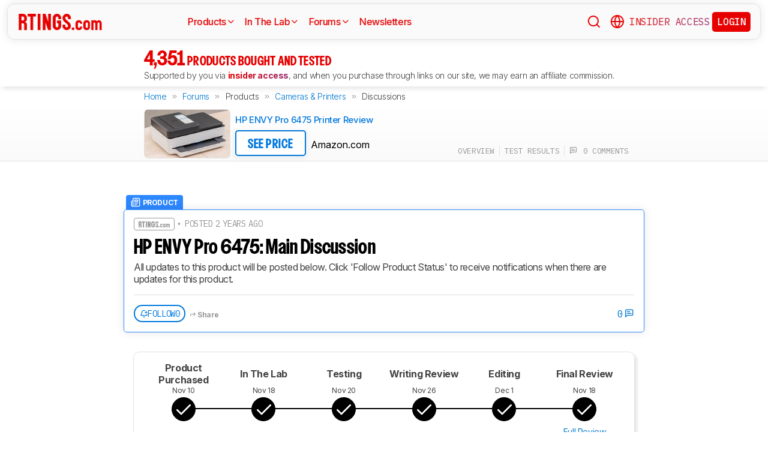

--- FILE ---
content_type: text/html; charset=utf-8
request_url: https://www.rtings.com/discussions/6YKfbUqneEvpTwil/review-updates-hp-envy-pro-6475
body_size: 29065
content:
<!DOCTYPE HTML>
<html lang="en-US">
  <head>
    <meta http-equiv="Content-Type" content="text/html; charset=utf-8"/>
    <title>Review Updates: HP ENVY Pro 6475 - RTINGS.com</title>
    <meta name="viewport" content="width=device-width, initial-scale=1"/>
    <link rel="preconnect" href="https://fonts.gstatic.com" crossorigin>
    <link rel="preload" as="style" href="https://fonts.googleapis.com/css?family=Open+Sans:300,400,600,700,800&display=swap">
    <link rel="stylesheet" href="https://fonts.googleapis.com/css?family=Open+Sans:300,400,600,700,800&display=swap" media="print" onload="this.media='all'">
    <link rel="stylesheet" href="https://fonts.googleapis.com/css2?family=IBM+Plex+Mono:ital,wght@0,100;0,200;0,300;0,400;0,500;0,600;0,700;1,100;1,200;1,300;1,400;1,500;1,600;1,700&family=Inter:ital,opsz,wght@0,14..32,100..900;1,14..32,100..900&display=swap">
    <noscript>
      <link rel="stylesheet" href="https://fonts.googleapis.com/css?family=Open+Sans:300,400,600,700,800&display=swap">
    </noscript>
    <link rel="stylesheet" href="https://i.rtings.com/assets/vite/assets/common-Bt3FexvW.css" media="screen" />
    <link rel="stylesheet" href="https://i.rtings.com/assets/vite/assets/app-VqyZurZK.css" media="screen" />
    <meta name="csrf-param" content="authenticity_token" />
<meta name="csrf-token" content="zElFL7e9s3QDUnCTpSmi/MLgu/VghzXRvPcwfMYKywczAoZ9P62miyI5MpORSdJPglHH10hwpjjW2BpXVuUjkw==" />
      <link rel="apple-touch-icon" sizes="57x57" href="https://i.rtings.com/assets/favicon/current/apple-icon-57x57-43c13a786f7341d3e5ae53df2f00f731de0b409c2bf9a1990b27bee5d5398ffd.png">
  <link rel="apple-touch-icon" sizes="60x60" href="https://i.rtings.com/assets/favicon/current/apple-icon-60x60-9d3db90b17217817629f1cce9ccdc789889003c6cf45faf5e5bafa3280917dfb.png">
  <link rel="apple-touch-icon" sizes="72x72" href="https://i.rtings.com/assets/favicon/current/apple-icon-72x72-7a13be278671e00c595f74e5a241ad69b3f5195d2c3cbdefef6395b589712ae6.png">
  <link rel="apple-touch-icon" sizes="76x76" href="https://i.rtings.com/assets/favicon/current/apple-icon-76x76-c7e0f496f313e77720e66626e8d5d035d5fed95893895af6315733dbe39f77f7.png">
  <link rel="apple-touch-icon" sizes="114x114" href="https://i.rtings.com/assets/favicon/current/apple-icon-114x114-5921f3ab37e1522b10fce58aff8fa4b0fbcdb031a1f6a13b87150a0267657ce7.png">
  <link rel="apple-touch-icon" sizes="120x120" href="https://i.rtings.com/assets/favicon/current/apple-icon-120x120-f1edd1c6cde0883218788ae4eeb3d70241e4099823fa620f8f358c7744b7f13a.png">
  <link rel="apple-touch-icon" sizes="144x144" href="https://i.rtings.com/assets/favicon/current/apple-icon-144x144-f71a70e6c021df60d4fe8d3a3cabf78d76bff99d0dfea8b32cf62331ce3aa6e0.png">
  <link rel="apple-touch-icon" sizes="152x152" href="https://i.rtings.com/assets/favicon/current/apple-icon-152x152-7adb9d5208bb87e07244a67e56962eed17952e80a38ffd37927444256634f524.png">
  <link rel="apple-touch-icon" sizes="180x180" href="https://i.rtings.com/assets/favicon/current/apple-icon-180x180-e6b2e1cc8a893ec4b2c197af0fc2a55aedd0ebf63acc9d07184cf114b535814e.png">
  <link rel="icon" type="image/png" sizes="192x192"  href="https://i.rtings.com/assets/favicon/current/android-icon-192x192-2c57e3c2e187fc221f412f51391e49f0b619c4f733a84ffc5ad4a4df85aa1238.png">
  <link rel="icon" type="image/png" sizes="32x32" href="https://i.rtings.com/assets/favicon/current/favicon-32x32-5a80ecb0b3d10a17fb280c3224b7e7a4a0f8d03b724901e162d9025c622e6e5f.png">
  <link rel="icon" type="image/png" sizes="96x96" href="https://i.rtings.com/assets/favicon/current/favicon-96x96-ee89d3e71b4ee064e1ee5bb13c6ea0f017eedc01a33bea8f97fdb468cdf6cfcb.png">
  <link rel="icon" type="image/png" sizes="16x16" href="https://i.rtings.com/assets/favicon/current/favicon-16x16-142bbe3886f094e5d63fbded01a123f6cf7001a99b366eb4f416501c8ea5062c.png">
  <meta name="msapplication-TileImage" content="https://i.rtings.com/assets/favicon/current/ms-icon-144x144-f71a70e6c021df60d4fe8d3a3cabf78d76bff99d0dfea8b32cf62331ce3aa6e0.png">
  <link rel="shortcut icon" href="https://i.rtings.com/assets/favicon/current/favicon-16x16-142bbe3886f094e5d63fbded01a123f6cf7001a99b366eb4f416501c8ea5062c.png">

    <meta property="fb:admins" content="531168133" />
    <meta property="fb:app_id" content="218671251598595" />
    
    

<script async data-domain="rtings.com" src="https://www.rtings.com/js/script.manual.js"></script>
<script>
  var TRACKING_PROPS = {"triggered_paywall":false,"silo_name":"global","page_type":"ProductDiscussion","group_type":null,"user_type":"Visitor","experiment":null,"meets_consumer_engineer_quota":false,"became_consumer_engineer_session":false}
  var is_in_iframe = false
  try {
    is_in_iframe = window.self !== window.top
  } catch (e) {
    is_in_iframe = true
  }
  if (!is_in_iframe) {
    window.plausible = window.plausible || function() { (window.plausible.q = window.plausible.q || []).push(arguments) }
    let props = {
      'siloName': 'global',
      'pageType': 'ProductDiscussion',
      'groupType': '',
      'indexStatus': 'None',
      'userType': 'Visitor',
      'triggeredPaywall': false,
      'userIsInsider': false,
      'meetsConsumerEngineerQuota': false,
      'becameConsumerEngineerSession': false,
    }
    props.aggKey = `${props.siloName}/${props.pageType}/${props.indexStatus}/${props.userType}`
    plausible('pageview', {props: props})
  }
</script>

      <meta name="robots" content="noindex, follow"/>
      <meta name="description" content="Review Updates: HP ENVY Pro 6475
"/>
      <meta property="og:url" content="https://www.rtings.com/discussions/6YKfbUqneEvpTwil/review-updates-hp-envy-pro-6475" />
    <meta property="og:title" content="Review Updates: HP ENVY Pro 6475" />
      <meta property="og:description" content="Review Updates: HP ENVY Pro 6475
"/>
    <meta property="og:site_name" content="RTINGS.com" />
    <meta property="og:type" content="website" />
    <link rel="search" type="application/opensearchdescription+xml" title="Search RTINGS.com" href="/opensearch.xml">
    <link rel="alternate" type="application/rss+xml" title="RTINGS.com Latest Reviews" href="/latest-rss.xml" >
    <meta property="og:image" content="https://i.rtings.com/images/default-thumbnail.jpg?format=auto" />
      <script>
        window.googlefc = window.googlefc || {};
        window.googlefc.controlledMessagingFunction = function(details) {
          const {url} = details;
          // If the request is for your video CDN, skip CMP warning
          return url.includes('i.rtings.com');
        };
      </script>

      <script async src="https://fundingchoicesmessages.google.com/i/pub-3154552656014103?ers=1"></script><script>(function() {function signalGooglefcPresent() {if (!window.frames['googlefcPresent']) {if (document.body) {const iframe = document.createElement('iframe'); iframe.style = 'width: 0; height: 0; border: none; z-index: -1000; left: -1000px; top: -1000px;'; iframe.style.display = 'none'; iframe.name = 'googlefcPresent'; document.body.appendChild(iframe);} else {setTimeout(signalGooglefcPresent, 0);}}}signalGooglefcPresent();})();</script>
      <script src="https://tagan.adlightning.com/antengo-rtings/op.js" defer></script>
    <script type="application/ld+json">
    {
      "@context": "https://schema.org",
      "@type": "WebSite",
      "url": "https://www.rtings.com/",
      "name": "RTINGS.com",
      "description": "RTINGS.com helps you find the best product for your needs. We purchase our own products and put them under the same test bench so you can easily compare the results. No cherry-picked units sent by brands. No ads. Only real tests.",
      "potentialAction": {
        "@type": "SearchAction",
        "target": "https://rtings.com/search?q={query}",
        "query-input": "required name=query"
      },
      "hasPart": {
        "@type": "WebPageElement",
        "isAccessibleForFree": "False",
        "cssSelector" : ".ld-paywall"
      }
    }
    </script>
    <script type="application/ld+json">
    {
      "@context":"https://schema.org",
      "@type":"Organization",
      "url":"https://www.rtings.com/",
      "name": "RTINGS.com",
      "description": "RTINGS.com helps you find the best product for your needs. We purchase our own products and put them under the same test bench so you can easily compare the results. No cherry-picked units sent by brands. No ads. Only real tests.",
      "email": "feedback@rtings.com",
      "logo": "https://i.rtings.com/images/header-logo.png",
      "founder": {
        "@type": "Person",
        "name": "Cedric Demers",
        "gender": "Male",
        "jobTitle": "President",
        "image": "https://i.rtings.com/images/users/cedric-demers.jpg",
        "sameAs": [
          "https://www.linkedin.com/in/cedric-demers-51aa953/"
        ]
      },
      "foundingDate": "2011-11-23",
      "sameAs": [
        "https://www.youtube.com/user/RtingsTV",
        "https://www.youtube.com/@RTINGScomRD",
        "https://www.youtube.com/@RTINGScomAudio",
        "https://www.facebook.com/rtingsdotcom",
        "https://twitter.com/rtingsdotcom",
        "https://www.instagram.com/rtingsdotcom/",
        "https://en.wikipedia.org/wiki/RTINGS.com"
      ]
    }
    </script>
    <script>
  // RTINGS_CONFIG and PAGE act as interfaces between rails and javascript.
  // RTINGS_CONFIG is used for global configuration (global application state)
  // and has a consisten structure accross all pages.
  // PAGE is unique for every page, it is used for state/configuration local to the page.
  var GLOBALS = {"session":{"current_user":null,"current_country":{"id":"2","name":"us","fullname":"United States","stores":[{"id":"2","urlname":"Amazon.com","type":"AmazonStore"},{"id":"1","urlname":"BestBuy.com","type":"BestBuyStore"},{"id":"5","urlname":"B\u0026H","type":"BhphotovideoStore"},{"id":"15","urlname":"Walmart.com","type":"WalmartStore"},{"id":"16","urlname":"Target.com","type":"TargetStore"},{"id":"12","urlname":"Prioritize Brand Store","type":"BrandStore"}]},"current_store":null,"is_quebec":false,"access_state":{"access_limit":10,"previewed_products":[],"paywall_test_access_limit":null,"paywall_test_previewed_products":[],"access_level":2,"preview_level":2},"experiment_variant":{"google_index":null,"id":null}},"static":{"active_brand_ids":["1","2","3","4","6","7","8","9","10","11","12","13","14","16","17","21","22","23","26","27","28","29","31","32","33","35","38","39","40","41","42","43","44","47","49","50","51","52","54","55","56","57","59","60","62","63","64","66","68","69","70","71","72","73","75","76","79","80","82","83","85","86","87","90","91","92","94","95","96","97","98","99","100","101","102","103","106","108","109","112","113","115","116","117","122","123","128","129","130","131","132","134","135","136","137","139","140","141","142","143","144","145","146","147","148","149","150","151","152","154","155","156","157","158","159","160","161","164","165","166","167","169","170","171","172","173","174","175","176","177","178","179","183","186","187","188","190","192","193","194","195","196","197","198","199","200","201","202","204","205","206","207","209","211","212","213","215","216","217","218","219","220","221","222","223","224","225","226","227","228","229","230","231","232","233","234","235","237","238","239","240","241","242","244","245","246","248","252","254","256","257","259","260","261","262","263","264","265","266","267","268","270","271","273","275","276","277","278","279","280","282","284","285","286","287","288","289","290","292","294","295","296","297","298","300","301","302","304","306","308","309","310","311","315","318","319","321","323","325","328","329","331","332","333","334","336","337","338","339","341","342","343","345","346","347","348","349","352","354","355","356","359","360","362","364","365","366","367","368","369","370","372","373","374","375","376","379","380","381","382","383","384","387","389","391","392","394","395","396","400","401","402","404","405","406","407","408","409","410","413","417","418","422","426","427","428","432","433","434","438","439","440","441","443","444","445","446","447","448","449","450","451","452","453","454","455","456","457","458","460","461","462","463","464","465","466","467","468","469","470","471","472","473","474","475","476","478","479","480","482","483","484","485","486","487","488","489","490","491","492","493","494","495","498","499","501","502","504","505","506","507","508","509","511","512","513","514","515","516","517","518","519","520","521","522","523","524","525","528","531","532","533","534","535","538","539","540","541","542","543","544","553","554","555","556","558","559","560","561","562","563","564","565","566","567","568","574","594","616","627","652","655"],"active_global_brand_ids":["451","452","453","454","455","456","457","460","461","470","495","538","539","540","541","542","543","544","553","554","555","556","558","559","560","561","562","563","564","565","566","567","568"],"countries":[{"id":"12","name":"au","fullname":"Australia","stores":[{"id":"17","urlname":"Amazon.com.au","type":"AmazonGlobalStore"},{"id":"12","urlname":"Prioritize Brand Store","type":"BrandStore"}]},{"id":"11","name":"be","fullname":"Belgium","stores":[{"id":"17","urlname":"Amazon.com.be","type":"AmazonGlobalStore"},{"id":"12","urlname":"Prioritize Brand Store","type":"BrandStore"}]},{"id":"9","name":"br","fullname":"Brazil","stores":[{"id":"17","urlname":"Amazon.com.br","type":"AmazonGlobalStore"},{"id":"12","urlname":"Prioritize Brand Store","type":"BrandStore"}]},{"id":"1","name":"ca","fullname":"Canada","stores":[{"id":"3","urlname":"Amazon.ca","type":"AmazonStore"},{"id":"9","urlname":"BestBuy.ca","type":"BestBuyCanadaStore"},{"id":"5","urlname":"B\u0026H","type":"BhphotovideoStore"},{"id":"12","urlname":"Prioritize Brand Store","type":"BrandStore"}]},{"id":"6","name":"fr","fullname":"France","stores":[{"id":"10","urlname":"Amazon.fr","type":"AmazonStore"},{"id":"12","urlname":"Prioritize Brand Store","type":"BrandStore"}]},{"id":"5","name":"de","fullname":"Germany","stores":[{"id":"8","urlname":"Amazon.de","type":"AmazonStore"},{"id":"12","urlname":"Prioritize Brand Store","type":"BrandStore"}]},{"id":"8","name":"zz","fullname":"Global","stores":[{"id":"2","urlname":"Amazon","type":"AmazonStore"},{"id":"12","urlname":"Prioritize Brand Store","type":"BrandStore"}]},{"id":"10","name":"in","fullname":"India","stores":[{"id":"17","urlname":"Amazon.in","type":"AmazonGlobalStore"},{"id":"12","urlname":"Prioritize Brand Store","type":"BrandStore"}]},{"id":"20","name":"ie","fullname":"Ireland","stores":[{"id":"17","urlname":"Amazon.ie","type":"AmazonGlobalStore"},{"id":"12","urlname":"Prioritize Brand Store","type":"BrandStore"}]},{"id":"4","name":"it","fullname":"Italy","stores":[{"id":"7","urlname":"Amazon.it","type":"AmazonStore"},{"id":"12","urlname":"Prioritize Brand Store","type":"BrandStore"}]},{"id":"14","name":"jp","fullname":"Japan","stores":[{"id":"17","urlname":"Amazon.co.jp","type":"AmazonGlobalStore"},{"id":"12","urlname":"Prioritize Brand Store","type":"BrandStore"}]},{"id":"13","name":"nl","fullname":"Netherlands","stores":[{"id":"17","urlname":"Amazon.nl","type":"AmazonGlobalStore"},{"id":"12","urlname":"Prioritize Brand Store","type":"BrandStore"}]},{"id":"16","name":"pl","fullname":"Poland","stores":[{"id":"17","urlname":"Amazon.pl","type":"AmazonGlobalStore"},{"id":"12","urlname":"Prioritize Brand Store","type":"BrandStore"}]},{"id":"19","name":"sa","fullname":"Saudi Arabia","stores":[{"id":"17","urlname":"Amazon.sa","type":"AmazonGlobalStore"},{"id":"12","urlname":"Prioritize Brand Store","type":"BrandStore"}]},{"id":"15","name":"sg","fullname":"Singapore","stores":[{"id":"17","urlname":"Amazon.sg","type":"AmazonGlobalStore"},{"id":"12","urlname":"Prioritize Brand Store","type":"BrandStore"}]},{"id":"7","name":"es","fullname":"Spain","stores":[{"id":"11","urlname":"Amazon.es","type":"AmazonStore"},{"id":"12","urlname":"Prioritize Brand Store","type":"BrandStore"}]},{"id":"17","name":"se","fullname":"Sweden","stores":[{"id":"17","urlname":"Amazon.se","type":"AmazonGlobalStore"},{"id":"12","urlname":"Prioritize Brand Store","type":"BrandStore"}]},{"id":"18","name":"ae","fullname":"United Arab Emirates","stores":[{"id":"17","urlname":"Amazon.ae","type":"AmazonGlobalStore"},{"id":"12","urlname":"Prioritize Brand Store","type":"BrandStore"}]},{"id":"3","name":"uk","fullname":"United Kingdom","stores":[{"id":"4","urlname":"Amazon.co.uk","type":"AmazonStore"},{"id":"12","urlname":"Prioritize Brand Store","type":"BrandStore"}]},{"id":"2","name":"us","fullname":"United States","stores":[{"id":"2","urlname":"Amazon.com","type":"AmazonStore"},{"id":"1","urlname":"BestBuy.com","type":"BestBuyStore"},{"id":"5","urlname":"B\u0026H","type":"BhphotovideoStore"},{"id":"15","urlname":"Walmart.com","type":"WalmartStore"},{"id":"16","urlname":"Target.com","type":"TargetStore"},{"id":"12","urlname":"Prioritize Brand Store","type":"BrandStore"}]}],"discussion_kinds":[{"key":"discussion","label":"Discussion"},{"key":"recommendation","label":"Recommendation"},{"key":"silo","label":"Product Category"},{"key":"product","label":"Product"},{"key":"article","label":"Article"},{"key":"sbs","label":"Comparison"},{"key":"deal","label":"Deal"}],"silo_categories":[{"id":1,"category":"computer","name":"Computers","singular_name":"Computer","url_part":"computer","created_at":"2024-09-05T16:53:30.212-04:00","updated_at":"2024-09-05T16:53:30.212-04:00","display_name":"Computers","silo_list_sentence":"Monitors, Mice, Keyboards, Printers, Routers, VPNs, Keyboard Switches, and Laptops","silo_list_urls":["monitor","mouse","keyboard","printer","router","vpn","keyboard-switch","laptop"],"silos_url_part":"monitor~mouse~keyboard~printer~router~vpn~keyboard-switch~laptop","is_upcoming":false},{"id":2,"category":"home_entertainment","name":"Home Entertainment","singular_name":"Home Entertainment","url_part":"home-entertainment","created_at":"2024-09-05T16:53:30.479-04:00","updated_at":"2024-09-05T16:53:30.479-04:00","display_name":"Home Entertainment","silo_list_sentence":"TVs, Soundbars, and Projectors","silo_list_urls":["tv","soundbar","projector"],"silos_url_part":"tv~soundbar~projector","is_upcoming":false},{"id":3,"category":"audio","name":"Audio","singular_name":"Audio","url_part":"audio","created_at":"2024-09-05T16:53:30.533-04:00","updated_at":"2024-09-05T16:53:30.533-04:00","display_name":"Audio","silo_list_sentence":"Headphones and Speakers","silo_list_urls":["headphones","speaker"],"silos_url_part":"headphones~speaker","is_upcoming":false},{"id":4,"category":"home","name":"Home","singular_name":"Home","url_part":"home","created_at":"2024-09-05T16:53:30.579-04:00","updated_at":"2024-09-05T16:53:30.579-04:00","display_name":"Home","silo_list_sentence":"Vacuums, Robot Vacuums, Dehumidifiers, Air Conditioners, Mattresses, Humidifiers, and Air Purifiers","silo_list_urls":["vacuum","robot-vacuum","dehumidifier","air-conditioner","mattress","humidifier","air-purifier"],"silos_url_part":"vacuum~robot-vacuum~dehumidifier~air-conditioner~mattress~humidifier~air-purifier","is_upcoming":false},{"id":5,"category":"photo_video","name":"Photo \u0026 Video","singular_name":"Photo \u0026 Video","url_part":"photo-video","created_at":"2024-09-05T16:53:30.645-04:00","updated_at":"2024-09-05T16:53:30.645-04:00","display_name":"Photo \u0026 Video","silo_list_sentence":"Cameras","silo_list_urls":["camera"],"silos_url_part":"camera","is_upcoming":false},{"id":6,"category":"kitchen","name":"Kitchen","singular_name":"Kitchen","url_part":"kitchen","created_at":"2024-09-05T16:53:30.696-04:00","updated_at":"2024-09-05T16:53:30.696-04:00","display_name":"Kitchen","silo_list_sentence":"Toasters, Air Fryers, Blenders, Microwaves, Refrigerators, and Toaster Ovens","silo_list_urls":["toaster","air-fryer","blender","microwave","refrigerator","toaster-oven"],"silos_url_part":"toaster~air-fryer~blender~microwave~refrigerator~toaster-oven","is_upcoming":false},{"id":8,"category":"shoes","name":"Shoes","singular_name":"Shoe","url_part":"shoes","created_at":"2024-10-07T14:56:42.034-04:00","updated_at":"2024-10-07T14:56:42.034-04:00","display_name":"Shoes","silo_list_sentence":"Running Shoes","silo_list_urls":["running-shoes"],"silos_url_part":"running-shoes","is_upcoming":false}],"upcoming_silo_categories":[],"mailinglists":[{"name":"The Essential","mailchimp_id":"adc07ee747","last_published_newsletter_url":null,"id":"13","description":"Updates featuring the latest company news, reviews, and deals."},{"name":"RTINGS Deals","mailchimp_id":"bdc8b30639","last_published_newsletter_url":null,"id":"14","description":"Handpicked deals on top-rated products."},{"name":"R\u0026D Newsletter","mailchimp_id":"27de2b2ebd","last_published_newsletter_url":"https://us16.campaign-archive.com/?u=4a6a0a7b94aee3af822d1dd10\u0026id=179dcdf2f4","id":"15","description":"Dive into our testing processes and findings."},{"name":"Computer","mailchimp_id":"16253c35e8","last_published_newsletter_url":"https://mailchi.mp/rtings.com/new-popular-this-week-6509602-46qvycs76e","id":"16","description":"Monitors, Mice, Keyboards, Printers, Routers, VPNs, Keyboard Switches, and Laptops."},{"name":"Home Entertainment","mailchimp_id":"3a4f7d0c14","last_published_newsletter_url":"https://mailchi.mp/rtings.com/new-popular-this-week-6509530-8tsjqqzztu-v1eqw3kdak-hix36r28eo","id":"17","description":"TVs, Soundbars, and Projectors."},{"name":"Audio","mailchimp_id":"e1031511c4","last_published_newsletter_url":"https://mailchi.mp/rtings.com/new-popular-this-week-6509602-46qvycs76e-6509688","id":"18","description":"Headphones and Speakers."},{"name":"Home","mailchimp_id":"cbbbd40e27","last_published_newsletter_url":"https://mailchi.mp/rtings.com/new-popular-this-week-6509591-xn846flhod","id":"19","description":"Vacuums, Robot Vacuums, Dehumidifiers, Air Conditioners, Mattresses, Humidifiers, and Air Purifiers."},{"name":"Photo \u0026 Video","mailchimp_id":"d6a055d9ad","last_published_newsletter_url":null,"id":"20","description":"Cameras."},{"name":"Kitchen","mailchimp_id":"68ed932962","last_published_newsletter_url":"https://us16.campaign-archive.com/?u=4a6a0a7b94aee3af822d1dd10\u0026id=3f6bc9af95","id":"21","description":"Toasters, Air Fryers, Blenders, Microwaves, Refrigerators, and Toaster Ovens."},{"name":"Shoe","mailchimp_id":"e43bedbd9c","last_published_newsletter_url":null,"id":"22","description":"Running Shoes."}],"deal_event_name":"","upcoming_silos":[],"company_silo":{"name":"Company","singular_name":"Company","long_name":"Company","name_in_sentence":"company","url_part":"company","has_paywall":false,"first_published_at":null,"background_image":"https://i.rtings.com/assets/pages/mbBA9aUB/office-new-bg-medium.jpg","background_image_on_landing":true,"background_image_order":0,"test_bench":null,"id":"2"},"silos":[{"name":"TVs","singular_name":"TV","long_name":"Televisions","name_in_sentence":"TVs","url_part":"tv","has_paywall":false,"first_published_at":"2011-11-22T19:00:00.000-05:00","background_image":"https://i.rtings.com/assets/products/SyD1JmRZ/lg-g5-oled/in-test-medium.jpg","background_image_on_landing":true,"background_image_order":5,"tool_pages":[{"title":"TV Review List","url":"/tv/reviews","img":"https://i.rtings.com/images/tools-reviews-list-3.png?format=auto","subtitle":"Full dynamic list of all TV reviews","short_title":"Review List","in_navbar_order":5,"in_tools_page":true,"in_navbar":true},{"title":"Review Index","url":"/tv/index","img":"https://i.rtings.com/images/tools-reviews-index.png?format=auto","subtitle":"Alphabetical index of all TV reviews","short_title":"Review Index","in_navbar_order":6,"in_tools_page":true,"in_navbar":true},{"title":"Compare TVs","url":"/tv/tools/compare","img":"https://i.rtings.com/images/tools-compare-2.jpg?format=auto","subtitle":"Having trouble deciding between two TVs? This tool will clearly show you the differences","short_title":"Compare","in_navbar_order":1,"in_tools_page":true,"in_navbar":true},{"title":"What TV Size Should I Buy?","url":"/tv/reviews/by-size/size-to-distance-relationship","img":"https://i.rtings.com/images/tools-tv-size-chart-2.jpg?format=auto","subtitle":"Not sure how big of a TV you should buy? This helpful tool will make it clear to you","short_title":"Size to Distance","in_navbar_order":2,"in_tools_page":true,"in_navbar":true},{"title":"Results Table Tool","url":"/tv/tools/table","img":"https://i.rtings.com/images/tools-table-2.jpg?format=auto","subtitle":"Use our results table to filter, sort, and compare TVs across the metrics that matter most to you","short_title":"Results Table Tool","in_navbar_order":4,"in_tools_page":true,"in_navbar":true},{"title":"Graph Tool","url":"/tv/graph","img":"https://i.rtings.com/images/tools-graph.jpg?format=auto","subtitle":"Compare graphs from our TV test results in order to make a clearer and more informed decision","short_title":"Graph","in_navbar_order":7,"in_tools_page":true,"in_navbar":true},{"title":"Recommendation Tool","url":"/tv/tools/recommendation","img":"https://i.rtings.com/images/tools-tv-recommendation-2.jpg?format=auto","subtitle":"Use our detailed data to filter, sort and find the perfect TV for your needs","short_title":"Recommendation","in_navbar_order":8,"in_tools_page":true,"in_navbar":true},{"title":"Custom TV Ratings","url":"/user/ratings","img":"https://i.rtings.com/images/tools-custom-rating.jpg?format=auto","subtitle":"Create or edit custom TV ratings, your custom ratings will be present on the table tool and other pages","short_title":"Custom Ratings","in_navbar_order":9,"in_tools_page":true,"in_navbar":true}],"reviews_in_progress_count":2,"review_count":515,"vote_days_left":27,"id":"1","test_bench":{"name":"2.1","description":"Motion cadence","silo_id":1,"created_at":"2025-09-09T15:13:20.000-04:00","updated_at":"2026-01-16T12:33:22.000-05:00","has_review_image":true,"preferred_score_set_id":35594,"replaces_id":197,"test_bench_page_id":15085,"tester_review_days":8.0,"writer_review_days":1.5,"tester_retest_days":0.4,"photographer_review_days":0.25,"retest_batch_size":23,"retest_message":"We added text to the new \u003ca href=\"#test_36111\"\u003eMicro-Judder\u003c/a\u003e section and refreshed the text in the updated \u003ca href=\"#test_207\"\u003eJudder\u003c/a\u003e and \u003ca href=\"#test_1924\"\u003eResponse Time Stutter\u003c/a\u003e sections after converting the review to \u003ca href=\"/tv/tests/changelogs/2-1\"\u003eTV 2.1\u003c/a\u003e.","use_manual_inline":false,"major":false,"id":"210"},"silo_group":"home-entertainment"},{"name":"Headphones","singular_name":"Headphones","long_name":"Headphones","name_in_sentence":"headphones","url_part":"headphones","has_paywall":true,"first_published_at":"2016-02-26T00:00:00.000-05:00","background_image":"https://i.rtings.com/assets/products/CSvxRX7C/sony-wh-1000xm6/in-test-medium.jpg","background_image_on_landing":true,"background_image_order":1,"tool_pages":[{"title":"Headphones Review List","url":"/headphones/reviews","img":"https://i.rtings.com/images/tools-reviews-list-3.png?format=auto","subtitle":"Full dynamic list of all headphones reviews","short_title":"Review List","in_navbar_order":5,"in_tools_page":true,"in_navbar":true},{"title":"Review Index","url":"/headphones/index","img":"https://i.rtings.com/images/tools-reviews-index.png?format=auto","subtitle":"Alphabetical index of all headphones reviews","short_title":"Review Index","in_navbar_order":6,"in_tools_page":true,"in_navbar":true},{"title":"Compare Headphones","url":"/headphones/tools/compare","img":"https://i.rtings.com/images/tools-compare-2.jpg?format=auto","subtitle":"Having trouble deciding between two headphones? This tool will clearly show you the differences","short_title":"Compare","in_navbar_order":1,"in_tools_page":true,"in_navbar":true},{"title":"Results Table Tool","url":"/headphones/tools/table","img":"https://i.rtings.com/images/tools-table-2.jpg?format=auto","subtitle":"Use our results table to filter, sort, and compare headphones across the metrics that matter most to you","short_title":"Results Table Tool","in_navbar_order":4,"in_tools_page":true,"in_navbar":true},{"title":"Graph Tool","url":"/headphones/graph","img":"https://i.rtings.com/images/tools-graph.jpg?format=auto","subtitle":"Compare graphs from our headphones test results in order to make a clearer and more informed decision","short_title":"Graph","in_navbar_order":7,"in_tools_page":true,"in_navbar":true},{"title":"Custom headphones Ratings","url":"/user/ratings","img":"https://i.rtings.com/images/tools-custom-rating.jpg?format=auto","subtitle":"Create or edit custom headphones ratings, your custom ratings will be present on the table tool and other pages","short_title":"Custom Ratings","in_navbar_order":9,"in_tools_page":true,"in_navbar":true}],"reviews_in_progress_count":9,"review_count":857,"vote_days_left":50,"id":"3","test_bench":{"name":"2.0","description":"Improvement to sound tests","silo_id":3,"created_at":"2024-11-11T14:11:19.000-05:00","updated_at":"2026-01-09T14:37:49.000-05:00","has_review_image":true,"preferred_score_set_id":32781,"replaces_id":165,"test_bench_page_id":13117,"tester_review_days":3.5,"writer_review_days":1.0,"tester_retest_days":0.25,"photographer_review_days":0.25,"retest_batch_size":14,"retest_message":"We've converted this review to Test Bench 2.0, which updates our \u003ca href=\"#test_321\"\u003esound tests\u003c/a\u003e and adds performance usages. You can read more about this in our \u003ca href=\"/headphones/tests/changelogs/2-0\"\u003echangelog\u003c/a\u003e.","use_manual_inline":true,"major":false,"id":"183"},"silo_group":"audio"},{"name":"Monitors","singular_name":"Monitor","long_name":"Monitors","name_in_sentence":"monitors","url_part":"monitor","has_paywall":false,"first_published_at":"2017-10-12T11:21:00.000-04:00","background_image":"https://i.rtings.com/assets/products/D02yTNG2/samsung-odyssey-neo-g7-s32bg75/in-test-medium.jpg","background_image_on_landing":false,"background_image_order":5,"tool_pages":[{"title":"Monitor Review List","url":"/monitor/reviews","img":"https://i.rtings.com/images/tools-reviews-list-3.png?format=auto","subtitle":"Full dynamic list of all monitor reviews","short_title":"Review List","in_navbar_order":5,"in_tools_page":true,"in_navbar":true},{"title":"Review Index","url":"/monitor/index","img":"https://i.rtings.com/images/tools-reviews-index.png?format=auto","subtitle":"Alphabetical index of all monitor reviews","short_title":"Review Index","in_navbar_order":6,"in_tools_page":true,"in_navbar":true},{"title":"Compare Monitors","url":"/monitor/tools/compare","img":"https://i.rtings.com/images/tools-compare-2.jpg?format=auto","subtitle":"Having trouble deciding between two monitors? This tool will clearly show you the differences","short_title":"Compare","in_navbar_order":1,"in_tools_page":true,"in_navbar":true},{"title":"Results Table Tool","url":"/monitor/tools/table","img":"https://i.rtings.com/images/tools-table-2.jpg?format=auto","subtitle":"Use our results table to filter, sort, and compare monitors across the metrics that matter most to you","short_title":"Results Table Tool","in_navbar_order":4,"in_tools_page":true,"in_navbar":true},{"title":"Graph Tool","url":"/monitor/graph","img":"https://i.rtings.com/images/tools-graph.jpg?format=auto","subtitle":"Compare graphs from our monitor test results in order to make a clearer and more informed decision","short_title":"Graph","in_navbar_order":7,"in_tools_page":true,"in_navbar":true},{"title":"Custom monitor Ratings","url":"/user/ratings","img":"https://i.rtings.com/images/tools-custom-rating.jpg?format=auto","subtitle":"Create or edit custom monitor ratings, your custom ratings will be present on the table tool and other pages","short_title":"Custom Ratings","in_navbar_order":9,"in_tools_page":true,"in_navbar":true}],"reviews_in_progress_count":2,"review_count":378,"vote_days_left":42,"id":"5","test_bench":{"name":"2.1.1","description":"Removal of Vertical Viewing Angle","silo_id":5,"created_at":"2025-11-05T08:33:20.000-05:00","updated_at":"2025-12-19T11:52:32.000-05:00","has_review_image":true,"preferred_score_set_id":36657,"replaces_id":190,"test_bench_page_id":15470,"tester_review_days":5.0,"writer_review_days":1.0,"tester_retest_days":0.01,"photographer_review_days":0.25,"retest_batch_size":70,"retest_message":"We've converted this review to \u003ca href=\"/monitor/tests/changelogs/2-1-1\"\u003eTest Bench 2.1.1\u003c/a\u003e. We removed the Vertical Viewing Angle test.","use_manual_inline":false,"major":false,"id":"221"},"silo_group":"computer"},{"name":"Soundbars","singular_name":"Soundbar","long_name":"Soundbars","name_in_sentence":"soundbars","url_part":"soundbar","has_paywall":true,"first_published_at":"2019-09-30T09:00:00.000-04:00","background_image":"https://i.rtings.com/assets/products/nogP9Lbf/samsung-hw-q990b/in-test-medium.jpg","background_image_on_landing":false,"background_image_order":5,"tool_pages":[{"title":"Soundbar Review List","url":"/soundbar/reviews","img":"https://i.rtings.com/images/tools-reviews-list-3.png?format=auto","subtitle":"Full dynamic list of all soundbar reviews","short_title":"Review List","in_navbar_order":5,"in_tools_page":true,"in_navbar":true},{"title":"Review Index","url":"/soundbar/index","img":"https://i.rtings.com/images/tools-reviews-index.png?format=auto","subtitle":"Alphabetical index of all soundbar reviews","short_title":"Review Index","in_navbar_order":6,"in_tools_page":true,"in_navbar":true},{"title":"Compare Soundbars","url":"/soundbar/tools/compare","img":"https://i.rtings.com/images/tools-compare-2.jpg?format=auto","subtitle":"Having trouble deciding between two soundbars? This tool will clearly show you the differences","short_title":"Compare","in_navbar_order":1,"in_tools_page":true,"in_navbar":true},{"title":"Results Table Tool","url":"/soundbar/tools/table","img":"https://i.rtings.com/images/tools-table-2.jpg?format=auto","subtitle":"Use our results table to filter, sort, and compare soundbars across the metrics that matter most to you","short_title":"Results Table Tool","in_navbar_order":4,"in_tools_page":true,"in_navbar":true},{"title":"Graph Tool","url":"/soundbar/graph","img":"https://i.rtings.com/images/tools-graph.jpg?format=auto","subtitle":"Compare graphs from our soundbar test results in order to make a clearer and more informed decision","short_title":"Graph","in_navbar_order":7,"in_tools_page":true,"in_navbar":true},{"title":"Custom soundbar Ratings","url":"/user/ratings","img":"https://i.rtings.com/images/tools-custom-rating.jpg?format=auto","subtitle":"Create or edit custom soundbar ratings, your custom ratings will be present on the table tool and other pages","short_title":"Custom Ratings","in_navbar_order":9,"in_tools_page":true,"in_navbar":true}],"reviews_in_progress_count":4,"review_count":235,"vote_days_left":27,"id":"6","test_bench":{"name":"1.3","description":"Stereo and latency improvements","silo_id":6,"created_at":"2023-05-08T14:38:03.000-04:00","updated_at":"2026-01-20T16:36:45.000-05:00","has_review_image":true,"preferred_score_set_id":24390,"replaces_id":125,"test_bench_page_id":9868,"tester_review_days":3.0,"writer_review_days":1.0,"tester_retest_days":0.66,"photographer_review_days":0.25,"retest_batch_size":1,"retest_message":"We've converted this review to Test Bench Update 1.3. If applicable, we've retested stereo sound based on the manufacturer's recommendations. Additionally, we've expanded our audio latency tests to the following boxes: \u003ca href= \"#test_22193\"\u003eAudio Latency: ARC\u003c/a\u003e, \u003ca href= \"#test_7090\"\u003eAudio Latency: HDMI In\u003c/a\u003e, and \u003ca href= \"#test_22194\"\u003eAudio Latency: Optical\u003c/a\u003e. You can see the full changelog \u003ca href=\"/soundbar/tests/changelogs/1-3\"\u003ehere\u003c/a\u003e.","use_manual_inline":false,"major":false,"id":"133"},"silo_group":"home-entertainment"},{"name":"Mice","singular_name":"Mouse","long_name":"Mice","name_in_sentence":"mice","url_part":"mouse","has_paywall":true,"first_published_at":"2019-12-11T08:55:12.000-05:00","background_image":"https://i.rtings.com/assets/products/fgMRIl7W/razer-viper-v2-pro/in-test-medium.jpg","background_image_on_landing":true,"background_image_order":5,"tool_pages":[{"title":"Mouse Review List","url":"/mouse/reviews","img":"https://i.rtings.com/images/tools-reviews-list-3.png?format=auto","subtitle":"Full dynamic list of all mouse reviews","short_title":"Review List","in_navbar_order":5,"in_tools_page":true,"in_navbar":true},{"title":"Review Index","url":"/mouse/index","img":"https://i.rtings.com/images/tools-reviews-index.png?format=auto","subtitle":"Alphabetical index of all mouse reviews","short_title":"Review Index","in_navbar_order":6,"in_tools_page":true,"in_navbar":true},{"title":"Compare Mice","url":"/mouse/tools/compare","img":"https://i.rtings.com/images/tools-compare-2.jpg?format=auto","subtitle":"Having trouble deciding between two mice? This tool will clearly show you the differences","short_title":"Compare","in_navbar_order":1,"in_tools_page":true,"in_navbar":true},{"title":"Results Table Tool","url":"/mouse/tools/table","img":"https://i.rtings.com/images/tools-table-2.jpg?format=auto","subtitle":"Use our results table to filter, sort, and compare mice across the metrics that matter most to you","short_title":"Results Table Tool","in_navbar_order":4,"in_tools_page":true,"in_navbar":true},{"title":"3D shape compare tool","url":"/mouse/tools/3d-model-shape-compare","img":"https://i.rtings.com/images/tools-compare-3d.jpg?format=auto","subtitle":"Compare the shape of mice","short_title":"3D Compare","in_navbar_order":3,"in_tools_page":true,"in_navbar":true},{"title":"Graph Tool","url":"/mouse/graph","img":"https://i.rtings.com/images/tools-graph.jpg?format=auto","subtitle":"Compare graphs from our mouse test results in order to make a clearer and more informed decision","short_title":"Graph","in_navbar_order":7,"in_tools_page":true,"in_navbar":true},{"title":"Custom mouse Ratings","url":"/user/ratings","img":"https://i.rtings.com/images/tools-custom-rating.jpg?format=auto","subtitle":"Create or edit custom mouse ratings, your custom ratings will be present on the table tool and other pages","short_title":"Custom Ratings","in_navbar_order":9,"in_tools_page":true,"in_navbar":true}],"reviews_in_progress_count":7,"review_count":383,"vote_days_left":42,"id":"18","test_bench":{"name":"1.5.1","description":"Streamlining Review Presentation","silo_id":18,"created_at":"2025-06-17T17:21:52.000-04:00","updated_at":"2025-12-15T09:46:35.000-05:00","has_review_image":true,"preferred_score_set_id":34191,"replaces_id":146,"test_bench_page_id":14432,"tester_review_days":2.0,"writer_review_days":1.0,"tester_retest_days":0.0068,"photographer_review_days":0.25,"retest_batch_size":5,"retest_message":"We've converted this review to Test Bench 1.5.1. This update removes less relevant or redundant elements, including several videos. We've also adjusted our \u003ca href=\"#test_14451\"\u003eSensor Latency\u003c/a\u003e testing, resulting in minor score changes. See our full \u003ca href=\"/mouse/tests/changelogs/1-5-1\"\u003e1.5.1 changelog\u003c/a\u003e for details.","use_manual_inline":false,"major":false,"id":"199"},"silo_group":"computer"},{"name":"Keyboards","singular_name":"Keyboard","long_name":"Keyboards","name_in_sentence":"keyboards","url_part":"keyboard","has_paywall":true,"first_published_at":"2020-01-20T09:13:25.000-05:00","background_image":"https://i.rtings.com/assets/products/CZl2WyZy/razer-huntsman-v3-pro-mini-tkl/in-test-large.jpg","background_image_on_landing":true,"background_image_order":3,"tool_pages":[{"title":"Keyboard Review List","url":"/keyboard/reviews","img":"https://i.rtings.com/images/tools-reviews-list-3.png?format=auto","subtitle":"Full dynamic list of all keyboard reviews","short_title":"Review List","in_navbar_order":5,"in_tools_page":true,"in_navbar":true},{"title":"Review Index","url":"/keyboard/index","img":"https://i.rtings.com/images/tools-reviews-index.png?format=auto","subtitle":"Alphabetical index of all keyboard reviews","short_title":"Review Index","in_navbar_order":6,"in_tools_page":true,"in_navbar":true},{"title":"Compare Keyboards","url":"/keyboard/tools/compare","img":"https://i.rtings.com/images/tools-compare-2.jpg?format=auto","subtitle":"Having trouble deciding between two keyboards? This tool will clearly show you the differences","short_title":"Compare","in_navbar_order":1,"in_tools_page":true,"in_navbar":true},{"title":"Results Table Tool","url":"/keyboard/tools/table","img":"https://i.rtings.com/images/tools-table-2.jpg?format=auto","subtitle":"Use our results table to filter, sort, and compare keyboards across the metrics that matter most to you","short_title":"Results Table Tool","in_navbar_order":4,"in_tools_page":true,"in_navbar":true},{"title":"Graph Tool","url":"/keyboard/graph","img":"https://i.rtings.com/images/tools-graph.jpg?format=auto","subtitle":"Compare graphs from our keyboard test results in order to make a clearer and more informed decision","short_title":"Graph","in_navbar_order":7,"in_tools_page":true,"in_navbar":true},{"title":"Custom keyboard Ratings","url":"/user/ratings","img":"https://i.rtings.com/images/tools-custom-rating.jpg?format=auto","subtitle":"Create or edit custom keyboard ratings, your custom ratings will be present on the table tool and other pages","short_title":"Custom Ratings","in_navbar_order":9,"in_tools_page":true,"in_navbar":true}],"reviews_in_progress_count":8,"review_count":274,"vote_days_left":42,"id":"19","test_bench":{"name":"1.4.3","description":"Additional data points for Keystroke Terms \u0026 Actuation Graph","silo_id":19,"created_at":"2025-11-04T09:38:38.000-05:00","updated_at":"2026-01-14T10:51:12.000-05:00","has_review_image":true,"preferred_score_set_id":36632,"replaces_id":206,"test_bench_page_id":15461,"tester_review_days":2.0,"writer_review_days":1.0,"tester_retest_days":0.01,"photographer_review_days":0.0,"retest_batch_size":34,"retest_message":"Our Test Bench 1.4.3 update adds clearer terminology and new measurements to our \u003ca href=\"#test_3377\"\u003eKeystrokes\u003c/a\u003e test group. For more details, see the \u003ca href=\"/keyboard/tests/changelogs/1-4-3\"\u003efull changelog\u003c/a\u003e.","use_manual_inline":false,"major":false,"id":"220"},"silo_group":"computer"},{"name":"Printers","singular_name":"Printer","long_name":"Printers","name_in_sentence":"printers","url_part":"printer","has_paywall":true,"first_published_at":"2020-05-11T11:59:21.000-04:00","background_image":"https://i.rtings.com/assets/products/O4f4rCvy/canon-pixma-mg3620/in-test-medium.jpg","background_image_on_landing":true,"background_image_order":5,"tool_pages":[{"title":"Printer Review List","url":"/printer/reviews","img":"https://i.rtings.com/images/tools-reviews-list-3.png?format=auto","subtitle":"Full dynamic list of all printer reviews","short_title":"Review List","in_navbar_order":5,"in_tools_page":true,"in_navbar":true},{"title":"Review Index","url":"/printer/index","img":"https://i.rtings.com/images/tools-reviews-index.png?format=auto","subtitle":"Alphabetical index of all printer reviews","short_title":"Review Index","in_navbar_order":6,"in_tools_page":true,"in_navbar":true},{"title":"Compare Printers","url":"/printer/tools/compare","img":"https://i.rtings.com/images/tools-compare-2.jpg?format=auto","subtitle":"Having trouble deciding between two printers? This tool will clearly show you the differences","short_title":"Compare","in_navbar_order":1,"in_tools_page":true,"in_navbar":true},{"title":"Results Table Tool","url":"/printer/tools/table","img":"https://i.rtings.com/images/tools-table-2.jpg?format=auto","subtitle":"Use our results table to filter, sort, and compare printers across the metrics that matter most to you","short_title":"Results Table Tool","in_navbar_order":4,"in_tools_page":true,"in_navbar":true},{"title":"Graph Tool","url":"/printer/graph","img":"https://i.rtings.com/images/tools-graph.jpg?format=auto","subtitle":"Compare graphs from our printer test results in order to make a clearer and more informed decision","short_title":"Graph","in_navbar_order":7,"in_tools_page":true,"in_navbar":true},{"title":"Custom printer Ratings","url":"/user/ratings","img":"https://i.rtings.com/images/tools-custom-rating.jpg?format=auto","subtitle":"Create or edit custom printer ratings, your custom ratings will be present on the table tool and other pages","short_title":"Custom Ratings","in_navbar_order":9,"in_tools_page":true,"in_navbar":true}],"reviews_in_progress_count":3,"review_count":175,"vote_days_left":42,"id":"11","test_bench":{"name":"1.3","description":"Usage Scores Overhaul \u0026 Clogging Issues Indicator","silo_id":11,"created_at":"2025-10-20T15:03:00.000-04:00","updated_at":"2026-01-09T13:17:15.000-05:00","has_review_image":true,"preferred_score_set_id":36340,"replaces_id":106,"test_bench_page_id":15322,"tester_review_days":1.5,"writer_review_days":1.0,"tester_retest_days":0.025,"photographer_review_days":0.0,"retest_batch_size":7,"retest_message":"We've updated the review to Test Bench 1.3, which adds a number of test boxes including \u003ca href= \"#test_38189\"\u003eRisk of Clogging\u003c/a\u003e and \u003ca href= \"#test_38150\"\u003eEase of Unclogging\u003c/a\u003e. We also updated the Usage and Performance boxes at the top of the review to better integrate the new aspects covered. See the \u003ca href=\"/printer/tests/changelogs/1-3\"\u003echangelog\u003c/a\u003e.","use_manual_inline":false,"major":false,"id":"215"},"silo_group":"computer"},{"name":"Robot Vacuums","singular_name":"Robot Vacuum","long_name":"Robot Vacuums","name_in_sentence":"robot vacuums","url_part":"robot-vacuum","has_paywall":true,"first_published_at":"2020-07-06T08:23:50.000-04:00","background_image":"https://i.rtings.com/assets/products/jMXYLkRZ/roborock-s8-pro-ultra/in-test-medium.jpg","background_image_on_landing":true,"background_image_order":null,"tool_pages":[{"title":"Robot Vacuum Review List","url":"/robot-vacuum/reviews","img":"https://i.rtings.com/images/tools-reviews-list-3.png?format=auto","subtitle":"Full dynamic list of all robot vacuum reviews","short_title":"Review List","in_navbar_order":5,"in_tools_page":true,"in_navbar":true},{"title":"Review Index","url":"/robot-vacuum/index","img":"https://i.rtings.com/images/tools-reviews-index.png?format=auto","subtitle":"Alphabetical index of all robot vacuum reviews","short_title":"Review Index","in_navbar_order":6,"in_tools_page":true,"in_navbar":true},{"title":"Compare Robot Vacuums","url":"/robot-vacuum/tools/compare","img":"https://i.rtings.com/images/tools-compare-2.jpg?format=auto","subtitle":"Having trouble deciding between two robot vacuums? This tool will clearly show you the differences","short_title":"Compare","in_navbar_order":1,"in_tools_page":true,"in_navbar":true},{"title":"Results Table Tool","url":"/robot-vacuum/tools/table","img":"https://i.rtings.com/images/tools-table-2.jpg?format=auto","subtitle":"Use our results table to filter, sort, and compare robot vacuums across the metrics that matter most to you","short_title":"Results Table Tool","in_navbar_order":4,"in_tools_page":true,"in_navbar":true},{"title":"Custom robot vacuum Ratings","url":"/user/ratings","img":"https://i.rtings.com/images/tools-custom-rating.jpg?format=auto","subtitle":"Create or edit custom robot vacuum ratings, your custom ratings will be present on the table tool and other pages","short_title":"Custom Ratings","in_navbar_order":9,"in_tools_page":true,"in_navbar":true}],"reviews_in_progress_count":11,"review_count":80,"vote_days_left":34,"id":"89","test_bench":{"name":"1.0","description":"Obstacle Avoidance, Clearance and Adaptability","silo_id":89,"created_at":"2025-01-20T13:10:06.000-05:00","updated_at":"2025-09-04T14:14:53.000-04:00","has_review_image":true,"preferred_score_set_id":33161,"replaces_id":176,"test_bench_page_id":13395,"tester_review_days":3.0,"writer_review_days":1.0,"tester_retest_days":0.5,"photographer_review_days":0.25,"retest_batch_size":6,"retest_message":"We've converted this review to Test Bench 1.0, which updates our performance testing to include new tests to evaluate \u003ca href=\"#test_28358\"\u003eObstacle Adaptability\u003c/a\u003e,  \u003ca href=\"#test_31153\"\u003eObstacle Avoidance\u003c/a\u003e, \u003ca href=\"#test_31129\"\u003eHeight Clearance\u003c/a\u003e, and \u003ca href=\"#test_31130\"\u003eThreshold Clearance\u003c/a\u003e. We've also introduced new performance usages. For more information, see our \u003ca href=\"/robot-vacuum/tests/changelogs/1-0\"\u003echangelog\u003c/a\u003e.","use_manual_inline":false,"major":false,"id":"185"},"silo_group":"home"},{"name":"Vacuums","singular_name":"Vacuum","long_name":"Vacuums","name_in_sentence":"vacuums","url_part":"vacuum","has_paywall":true,"first_published_at":"2020-07-06T08:23:50.000-04:00","background_image":"https://i.rtings.com/assets/products/aeHKQN8y/dyson-v15-detect/in-test-medium.jpg","background_image_on_landing":true,"background_image_order":5,"tool_pages":[{"title":"Vacuum Review List","url":"/vacuum/reviews","img":"https://i.rtings.com/images/tools-reviews-list-3.png?format=auto","subtitle":"Full dynamic list of all vacuum reviews","short_title":"Review List","in_navbar_order":5,"in_tools_page":true,"in_navbar":true},{"title":"Review Index","url":"/vacuum/index","img":"https://i.rtings.com/images/tools-reviews-index.png?format=auto","subtitle":"Alphabetical index of all vacuum reviews","short_title":"Review Index","in_navbar_order":6,"in_tools_page":true,"in_navbar":true},{"title":"Compare Vacuums","url":"/vacuum/tools/compare","img":"https://i.rtings.com/images/tools-compare-2.jpg?format=auto","subtitle":"Having trouble deciding between two vacuums? This tool will clearly show you the differences","short_title":"Compare","in_navbar_order":1,"in_tools_page":true,"in_navbar":true},{"title":"Results Table Tool","url":"/vacuum/tools/table","img":"https://i.rtings.com/images/tools-table-2.jpg?format=auto","subtitle":"Use our results table to filter, sort, and compare vacuums across the metrics that matter most to you","short_title":"Results Table Tool","in_navbar_order":4,"in_tools_page":true,"in_navbar":true},{"title":"Graph Tool","url":"/vacuum/graph","img":"https://i.rtings.com/images/tools-graph.jpg?format=auto","subtitle":"Compare graphs from our vacuum test results in order to make a clearer and more informed decision","short_title":"Graph","in_navbar_order":7,"in_tools_page":true,"in_navbar":true},{"title":"Custom vacuum Ratings","url":"/user/ratings","img":"https://i.rtings.com/images/tools-custom-rating.jpg?format=auto","subtitle":"Create or edit custom vacuum ratings, your custom ratings will be present on the table tool and other pages","short_title":"Custom Ratings","in_navbar_order":9,"in_tools_page":true,"in_navbar":true}],"reviews_in_progress_count":9,"review_count":106,"vote_days_left":34,"id":"28","test_bench":{"name":"1.4","description":"Air Quality","silo_id":28,"created_at":"2025-09-03T10:55:44.000-04:00","updated_at":"2026-01-16T12:51:26.000-05:00","has_review_image":true,"preferred_score_set_id":35595,"replaces_id":151,"test_bench_page_id":15066,"tester_review_days":2.5,"writer_review_days":1.0,"tester_retest_days":0.25,"photographer_review_days":0.25,"retest_batch_size":15,"retest_message":"We've updated this review to the latest test bench, adding \u003ca href=\"#test_35600\"\u003eRuntime\u003c/a\u003e, \u003ca href=\"#test_35597\"\u003eMobility\u003c/a\u003e, \u003ca href=\"#test_35598\"\u003eAir Quality\u003c/a\u003e, and \u003ca href=\"#test_35599\"\u003eMopping Capabilities\u003c/a\u003e sections, as well as a \u003ca href=\"#test_35603\"\u003eSwappable Battery\u003c/a\u003e test. See the \u003ca href=\"/vacuums/tests/changelogs/1-4\"\u003eVacuum Test Bench 1.4 changelog\u003c/a\u003e.","use_manual_inline":false,"major":false,"id":"208"},"silo_group":"home"},{"name":"Dehumidifiers","singular_name":"Dehumidifier","long_name":"Dehumidifiers","name_in_sentence":"dehumidifiers","url_part":"dehumidifier","has_paywall":true,"first_published_at":"2024-07-03T12:07:52.000-04:00","background_image":"/assets/products/fzKrYmdL/frigidaire-ffad3533w1/design-medium.jpg","background_image_on_landing":true,"background_image_order":10,"tool_pages":[{"title":"Dehumidifier Review List","url":"/dehumidifier/reviews","img":"https://i.rtings.com/images/tools-reviews-list-3.png?format=auto","subtitle":"Full dynamic list of all dehumidifier reviews","short_title":"Review List","in_navbar_order":5,"in_tools_page":true,"in_navbar":true},{"title":"Review Index","url":"/dehumidifier/index","img":"https://i.rtings.com/images/tools-reviews-index.png?format=auto","subtitle":"Alphabetical index of all dehumidifier reviews","short_title":"Review Index","in_navbar_order":6,"in_tools_page":true,"in_navbar":true},{"title":"Compare Dehumidifiers","url":"/dehumidifier/tools/compare","img":"https://i.rtings.com/images/tools-compare-2.jpg?format=auto","subtitle":"Having trouble deciding between two dehumidifiers? This tool will clearly show you the differences","short_title":"Compare","in_navbar_order":1,"in_tools_page":true,"in_navbar":true},{"title":"Results Table Tool","url":"/dehumidifier/tools/table","img":"https://i.rtings.com/images/tools-table-2.jpg?format=auto","subtitle":"Use our results table to filter, sort, and compare dehumidifiers across the metrics that matter most to you","short_title":"Results Table Tool","in_navbar_order":4,"in_tools_page":true,"in_navbar":true},{"title":"Graph Tool","url":"/dehumidifier/graph","img":"https://i.rtings.com/images/tools-graph.jpg?format=auto","subtitle":"Compare graphs from our dehumidifier test results in order to make a clearer and more informed decision","short_title":"Graph","in_navbar_order":7,"in_tools_page":true,"in_navbar":true},{"title":"Custom dehumidifier Ratings","url":"/user/ratings","img":"https://i.rtings.com/images/tools-custom-rating.jpg?format=auto","subtitle":"Create or edit custom dehumidifier ratings, your custom ratings will be present on the table tool and other pages","short_title":"Custom Ratings","in_navbar_order":9,"in_tools_page":true,"in_navbar":true}],"reviews_in_progress_count":0,"review_count":20,"vote_days_left":34,"id":"40","test_bench":{"name":"1.0","description":"Initial launch","silo_id":40,"created_at":"2019-09-12T11:11:16.000-04:00","updated_at":"2025-12-12T10:37:19.000-05:00","has_review_image":true,"preferred_score_set_id":28841,"replaces_id":null,"test_bench_page_id":5467,"tester_review_days":0.75,"writer_review_days":0.5,"tester_retest_days":0.5,"photographer_review_days":0.25,"retest_batch_size":20,"retest_message":"Converted to \u003ca href=\"/dehumidifier/tests/changelogs/0-8\"\u003eTest Bench 0.8\u003c/a\u003e.","use_manual_inline":false,"major":false,"id":"40"},"silo_group":"home"},{"name":"Projectors","singular_name":"Projector","long_name":"Projectors","name_in_sentence":"projectors","url_part":"projector","has_paywall":true,"first_published_at":"2024-02-13T10:37:59.000-05:00","background_image":"https://i.rtings.com/assets/products/JnDWRMs3/valerion-visionmaster-pro-2/in-test-medium.jpg","background_image_on_landing":true,"background_image_order":10,"tool_pages":[{"title":"Projector Review List","url":"/projector/reviews","img":"https://i.rtings.com/images/tools-reviews-list-3.png?format=auto","subtitle":"Full dynamic list of all projector reviews","short_title":"Review List","in_navbar_order":5,"in_tools_page":true,"in_navbar":true},{"title":"Review Index","url":"/projector/index","img":"https://i.rtings.com/images/tools-reviews-index.png?format=auto","subtitle":"Alphabetical index of all projector reviews","short_title":"Review Index","in_navbar_order":6,"in_tools_page":true,"in_navbar":true},{"title":"Compare Projectors","url":"/projector/tools/compare","img":"https://i.rtings.com/images/tools-compare-2.jpg?format=auto","subtitle":"Having trouble deciding between two projectors? This tool will clearly show you the differences","short_title":"Compare","in_navbar_order":1,"in_tools_page":true,"in_navbar":true},{"title":"Results Table Tool","url":"/projector/tools/table","img":"https://i.rtings.com/images/tools-table-2.jpg?format=auto","subtitle":"Use our results table to filter, sort, and compare projectors across the metrics that matter most to you","short_title":"Results Table Tool","in_navbar_order":4,"in_tools_page":true,"in_navbar":true},{"title":"Graph Tool","url":"/projector/graph","img":"https://i.rtings.com/images/tools-graph.jpg?format=auto","subtitle":"Compare graphs from our projector test results in order to make a clearer and more informed decision","short_title":"Graph","in_navbar_order":7,"in_tools_page":true,"in_navbar":true},{"title":"Throw Calculator","url":"/projector/throw-calculator","img":"https://i.rtings.com/images/throw-calculator.jpg?format=auto","subtitle":"Compare projection throw distances from our projector test results in order to make a clearer and more informed decision","short_title":"Throw Calculator","in_navbar_order":8,"in_tools_page":true,"in_navbar":true},{"title":"Custom projector Ratings","url":"/user/ratings","img":"https://i.rtings.com/images/tools-custom-rating.jpg?format=auto","subtitle":"Create or edit custom projector ratings, your custom ratings will be present on the table tool and other pages","short_title":"Custom Ratings","in_navbar_order":9,"in_tools_page":true,"in_navbar":true}],"reviews_in_progress_count":3,"review_count":69,"vote_days_left":27,"id":"7","test_bench":{"name":"0.11","description":"Contrast \u0026 Brightness Overhaul","silo_id":7,"created_at":"2025-11-03T12:10:55.000-05:00","updated_at":"2026-01-15T09:15:21.000-05:00","has_review_image":true,"preferred_score_set_id":36611,"replaces_id":203,"test_bench_page_id":15454,"tester_review_days":1.25,"writer_review_days":1.0,"tester_retest_days":0.25,"photographer_review_days":0.0,"retest_batch_size":5,"retest_message":"We've converted the review to Test Bench 0.11, which renames our \u003ca href=\"#test_23036\"\u003eContrast\u003c/a\u003e test to Native Contrast, and adds a \u003ca href=\"#test_38163\"\u003eSequential Contrast\u003c/a\u003e test box. We also added new Brightness and Contrast performance usages in \u003ca href=\"#page-verdict\"\u003eOur Verdict\u003c/a\u003e. See the \u003ca href=\"/projector/tests/changelogs/0-11\"\u003e0.11 changelog\u003c/a\u003e.","use_manual_inline":false,"major":false,"id":"219"},"silo_group":"home-entertainment"},{"name":"Toaster Ovens","singular_name":"Toaster Oven","long_name":"Toaster Ovens","name_in_sentence":"toaster ovens","url_part":"toaster-oven","has_paywall":true,"first_published_at":"2025-02-07T10:37:03.000-05:00","background_image":"/assets/products/HVMfHRg2/ninja-foodi-dt201/in-test-medium.jpg?format=auto","background_image_on_landing":true,"background_image_order":10,"tool_pages":[{"title":"Toaster Oven Review List","url":"/toaster-oven/reviews","img":"https://i.rtings.com/images/tools-reviews-list-3.png?format=auto","subtitle":"Full dynamic list of all toaster oven reviews","short_title":"Review List","in_navbar_order":5,"in_tools_page":true,"in_navbar":true},{"title":"Review Index","url":"/toaster-oven/index","img":"https://i.rtings.com/images/tools-reviews-index.png?format=auto","subtitle":"Alphabetical index of all toaster oven reviews","short_title":"Review Index","in_navbar_order":6,"in_tools_page":true,"in_navbar":true},{"title":"Compare Toaster Ovens","url":"/toaster-oven/tools/compare","img":"https://i.rtings.com/images/tools-compare-2.jpg?format=auto","subtitle":"Having trouble deciding between two toaster ovens? This tool will clearly show you the differences","short_title":"Compare","in_navbar_order":1,"in_tools_page":true,"in_navbar":true},{"title":"Results Table Tool","url":"/toaster-oven/tools/table","img":"https://i.rtings.com/images/tools-table-2.jpg?format=auto","subtitle":"Use our results table to filter, sort, and compare toaster ovens across the metrics that matter most to you","short_title":"Results Table Tool","in_navbar_order":4,"in_tools_page":true,"in_navbar":true},{"title":"Graph Tool","url":"/toaster-oven/graph","img":"https://i.rtings.com/images/tools-graph.jpg?format=auto","subtitle":"Compare graphs from our toaster oven test results in order to make a clearer and more informed decision","short_title":"Graph","in_navbar_order":7,"in_tools_page":true,"in_navbar":true},{"title":"Custom toaster oven Ratings","url":"/user/ratings","img":"https://i.rtings.com/images/tools-custom-rating.jpg?format=auto","subtitle":"Create or edit custom toaster oven ratings, your custom ratings will be present on the table tool and other pages","short_title":"Custom Ratings","in_navbar_order":9,"in_tools_page":true,"in_navbar":true}],"reviews_in_progress_count":4,"review_count":21,"vote_days_left":12,"id":"82","test_bench":{"name":"1.0","description":"Initial Launch","silo_id":82,"created_at":"2023-09-06T10:14:06.000-04:00","updated_at":"2025-12-18T08:43:27.000-05:00","has_review_image":true,"preferred_score_set_id":32271,"replaces_id":null,"test_bench_page_id":10313,"tester_review_days":0.75,"writer_review_days":1.0,"tester_retest_days":1.0,"photographer_review_days":0.25,"retest_batch_size":1,"retest_message":"Converted to \u003ca href=\"/toaster-oven/tests/changelogs/1-0\"\u003eTest Bench 1.0\u003c/a\u003e","use_manual_inline":false,"major":false,"id":"148"},"silo_group":"kitchen"},{"name":"Keyboard Switches","singular_name":"Keyboard Switch","long_name":"Keyboard Switches","name_in_sentence":"keyboard switches","url_part":"keyboard-switch","has_paywall":true,"first_published_at":"2023-11-06T12:55:19.000-05:00","background_image":"https://i.rtings.com/assets/products/2GPO0TdQ/akko-cs-rose-red/housing-medium.jpg","background_image_on_landing":false,"background_image_order":10,"tool_pages":[{"title":"Keyboard Switch Review List","url":"/keyboard-switch/reviews","img":"https://i.rtings.com/images/tools-reviews-list-3.png?format=auto","subtitle":"Full dynamic list of all keyboard switch reviews","short_title":"Review List","in_navbar_order":5,"in_tools_page":true,"in_navbar":true},{"title":"Review Index","url":"/keyboard-switch/index","img":"https://i.rtings.com/images/tools-reviews-index.png?format=auto","subtitle":"Alphabetical index of all keyboard switch reviews","short_title":"Review Index","in_navbar_order":6,"in_tools_page":true,"in_navbar":true},{"title":"Compare Keyboard Switches","url":"/keyboard-switch/tools/compare","img":"https://i.rtings.com/images/tools-compare-2.jpg?format=auto","subtitle":"Having trouble deciding between two keyboard switches? This tool will clearly show you the differences","short_title":"Compare","in_navbar_order":1,"in_tools_page":true,"in_navbar":true},{"title":"Results Table Tool","url":"/keyboard-switch/tools/table","img":"https://i.rtings.com/images/tools-table-2.jpg?format=auto","subtitle":"Use our results table to filter, sort, and compare keyboard switches across the metrics that matter most to you","short_title":"Results Table Tool","in_navbar_order":4,"in_tools_page":true,"in_navbar":true},{"title":"Graph Tool","url":"/keyboard-switch/graph","img":"https://i.rtings.com/images/tools-graph.jpg?format=auto","subtitle":"Compare graphs from our keyboard switch test results in order to make a clearer and more informed decision","short_title":"Graph","in_navbar_order":7,"in_tools_page":true,"in_navbar":true},{"title":"Custom keyboard switch Ratings","url":"/user/ratings","img":"https://i.rtings.com/images/tools-custom-rating.jpg?format=auto","subtitle":"Create or edit custom keyboard switch ratings, your custom ratings will be present on the table tool and other pages","short_title":"Custom Ratings","in_navbar_order":9,"in_tools_page":true,"in_navbar":true}],"reviews_in_progress_count":0,"review_count":153,"vote_days_left":4,"id":"81","test_bench":{"name":"1.0.1","description":"Additional data points for Keystroke Terms \u0026 Actuation Graph","silo_id":81,"created_at":"2025-09-09T13:40:57.000-04:00","updated_at":"2025-12-15T09:51:20.000-05:00","has_review_image":true,"preferred_score_set_id":null,"replaces_id":147,"test_bench_page_id":15078,"tester_review_days":1.0,"writer_review_days":1.0,"tester_retest_days":0.025,"photographer_review_days":0.0,"retest_batch_size":101,"retest_message":"Our 1.0.1 Test Bench Update adds clearer terminology and new measurements to our \u003ca href=\"#test_22213\"\u003eKeystrokes\u003c/a\u003e test with minor refinements to our \u003ca href=\"#test_22226\"\u003eCompatibility\u003c/a\u003e and \u003ca href=\"#test_22229\"\u003eIllumination\u003c/a\u003e tests. See the \u003ca href=\"/keyboard-switch/tests/changelogs/1-0-1\"\u003efull changelog\u003c/a\u003e.","use_manual_inline":false,"major":false,"id":"209"},"silo_group":"computer"},{"name":"Air Purifiers","singular_name":"Air Purifier","long_name":"Air Purifiers","name_in_sentence":"air purifiers","url_part":"air-purifier","has_paywall":true,"first_published_at":"2024-05-13T13:24:36.000-04:00","background_image":"/assets/products/dMOJy01a/dyson-purifier-big-plus-quiet-formaldehyde-bp04-bp03/in-test-medium.jpg","background_image_on_landing":true,"background_image_order":10,"tool_pages":[{"title":"Air Purifier Review List","url":"/air-purifier/reviews","img":"https://i.rtings.com/images/tools-reviews-list-3.png?format=auto","subtitle":"Full dynamic list of all air purifier reviews","short_title":"Review List","in_navbar_order":5,"in_tools_page":true,"in_navbar":true},{"title":"Review Index","url":"/air-purifier/index","img":"https://i.rtings.com/images/tools-reviews-index.png?format=auto","subtitle":"Alphabetical index of all air purifier reviews","short_title":"Review Index","in_navbar_order":6,"in_tools_page":true,"in_navbar":true},{"title":"Compare Air Purifiers","url":"/air-purifier/tools/compare","img":"https://i.rtings.com/images/tools-compare-2.jpg?format=auto","subtitle":"Having trouble deciding between two air purifiers? This tool will clearly show you the differences","short_title":"Compare","in_navbar_order":1,"in_tools_page":true,"in_navbar":true},{"title":"Results Table Tool","url":"/air-purifier/tools/table","img":"https://i.rtings.com/images/tools-table-2.jpg?format=auto","subtitle":"Use our results table to filter, sort, and compare air purifiers across the metrics that matter most to you","short_title":"Results Table Tool","in_navbar_order":4,"in_tools_page":true,"in_navbar":true},{"title":"Graph Tool","url":"/air-purifier/graph","img":"https://i.rtings.com/images/tools-graph.jpg?format=auto","subtitle":"Compare graphs from our air purifier test results in order to make a clearer and more informed decision","short_title":"Graph","in_navbar_order":7,"in_tools_page":true,"in_navbar":true},{"title":"Custom air purifier Ratings","url":"/user/ratings","img":"https://i.rtings.com/images/tools-custom-rating.jpg?format=auto","subtitle":"Create or edit custom air purifier ratings, your custom ratings will be present on the table tool and other pages","short_title":"Custom Ratings","in_navbar_order":9,"in_tools_page":true,"in_navbar":true}],"reviews_in_progress_count":3,"review_count":26,"vote_days_left":12,"id":"67","test_bench":{"name":"1.0.2","description":"Air Cleaning Rate Calculation Fix","silo_id":67,"created_at":"2025-10-22T09:09:57.000-04:00","updated_at":"2025-11-20T11:09:47.000-05:00","has_review_image":true,"preferred_score_set_id":36378,"replaces_id":177,"test_bench_page_id":15336,"tester_review_days":1.0,"writer_review_days":1.0,"tester_retest_days":0.05,"photographer_review_days":0.25,"retest_batch_size":26,"retest_message":"Version 1.0.2 of our Air Purifier Test Bench rectifies calculation errors in our existing \u003ca href=\"#test_24464\"\u003eParticle Filtration Rate\u003c/a\u003e test to provide more representative results of some units. For a more detailed breakdown of the changes made, see our \u003ca href=\"/air-purifier/tests/changelogs/1-0-2\"\u003efull changelog\u003c/a\u003e.","use_manual_inline":false,"major":false,"id":"216"},"silo_group":"home"},{"name":"Running Shoes","singular_name":"Running Shoe","long_name":"Running Shoes","name_in_sentence":"running shoes","url_part":"running-shoes","has_paywall":true,"first_published_at":"2025-04-02T10:11:16.000-04:00","background_image":"https://i.rtings.com/assets/products/JsHJgKLP/asics-superblast-2-paris/in-test-medium.jpg?format=auto","background_image_on_landing":true,"background_image_order":10,"tool_pages":[{"title":"Running Shoe Review List","url":"/running-shoes/reviews","img":"https://i.rtings.com/images/tools-reviews-list-3.png?format=auto","subtitle":"Full dynamic list of all running shoe reviews","short_title":"Review List","in_navbar_order":5,"in_tools_page":true,"in_navbar":true},{"title":"Review Index","url":"/running-shoes/index","img":"https://i.rtings.com/images/tools-reviews-index.png?format=auto","subtitle":"Alphabetical index of all running shoe reviews","short_title":"Review Index","in_navbar_order":6,"in_tools_page":true,"in_navbar":true},{"title":"Compare Running Shoes","url":"/running-shoes/tools/compare","img":"https://i.rtings.com/images/tools-compare-2.jpg?format=auto","subtitle":"Having trouble deciding between two running shoes? This tool will clearly show you the differences","short_title":"Compare","in_navbar_order":1,"in_tools_page":true,"in_navbar":true},{"title":"Results Table Tool","url":"/running-shoes/tools/table","img":"https://i.rtings.com/images/tools-table-2.jpg?format=auto","subtitle":"Use our results table to filter, sort, and compare running shoes across the metrics that matter most to you","short_title":"Results Table Tool","in_navbar_order":4,"in_tools_page":true,"in_navbar":true},{"title":"3D shape compare tool","url":"/running-shoes/tools/3d-model-shape-compare","img":"https://i.rtings.com/images/tools-compare-3d.jpg?format=auto","subtitle":"Compare the shape of running shoes","short_title":"3D Compare","in_navbar_order":3,"in_tools_page":true,"in_navbar":true},{"title":"Graph Tool","url":"/running-shoes/graph","img":"https://i.rtings.com/images/tools-graph.jpg?format=auto","subtitle":"Compare graphs from our running shoe test results in order to make a clearer and more informed decision","short_title":"Graph","in_navbar_order":7,"in_tools_page":true,"in_navbar":true},{"title":"Custom running shoe Ratings","url":"/user/ratings","img":"https://i.rtings.com/images/tools-custom-rating.jpg?format=auto","subtitle":"Create or edit custom running shoe ratings, your custom ratings will be present on the table tool and other pages","short_title":"Custom Ratings","in_navbar_order":9,"in_tools_page":true,"in_navbar":true}],"reviews_in_progress_count":15,"review_count":172,"vote_days_left":16,"id":"61","test_bench":{"name":"0.9","description":"Forefoot Long Run Cushioning","silo_id":61,"created_at":"2025-10-01T10:18:28.000-04:00","updated_at":"2026-01-16T13:33:43.000-05:00","has_review_image":true,"preferred_score_set_id":36007,"replaces_id":207,"test_bench_page_id":15213,"tester_review_days":2.0,"writer_review_days":2.0,"tester_retest_days":0.5,"photographer_review_days":0.0,"retest_batch_size":4,"retest_message":"We've converted this review to Test Bench 0.9, which adds a Forefoot Long Run Cushioning test to our performance section. Read more in our \u003ca href=\"/running-shoes/tests/changelogs/0-9\"\u003echangelog\u003c/a\u003e.","use_manual_inline":false,"major":false,"id":"212"},"silo_group":"shoes"},{"name":"Humidifiers","singular_name":"Humidifier","long_name":"Humidifiers","name_in_sentence":"humidifiers","url_part":"humidifier","has_paywall":true,"first_published_at":"2024-11-22T08:37:24.000-05:00","background_image":"https://i.rtings.com/assets/products/AASYLkBf/levoit-lv600s/design-medium.jpg?format=auto","background_image_on_landing":true,"background_image_order":10,"tool_pages":[{"title":"Humidifier Review List","url":"/humidifier/reviews","img":"https://i.rtings.com/images/tools-reviews-list-3.png?format=auto","subtitle":"Full dynamic list of all humidifier reviews","short_title":"Review List","in_navbar_order":5,"in_tools_page":true,"in_navbar":true},{"title":"Review Index","url":"/humidifier/index","img":"https://i.rtings.com/images/tools-reviews-index.png?format=auto","subtitle":"Alphabetical index of all humidifier reviews","short_title":"Review Index","in_navbar_order":6,"in_tools_page":true,"in_navbar":true},{"title":"Compare Humidifiers","url":"/humidifier/tools/compare","img":"https://i.rtings.com/images/tools-compare-2.jpg?format=auto","subtitle":"Having trouble deciding between two humidifiers? This tool will clearly show you the differences","short_title":"Compare","in_navbar_order":1,"in_tools_page":true,"in_navbar":true},{"title":"Results Table Tool","url":"/humidifier/tools/table","img":"https://i.rtings.com/images/tools-table-2.jpg?format=auto","subtitle":"Use our results table to filter, sort, and compare humidifiers across the metrics that matter most to you","short_title":"Results Table Tool","in_navbar_order":4,"in_tools_page":true,"in_navbar":true},{"title":"Graph Tool","url":"/humidifier/graph","img":"https://i.rtings.com/images/tools-graph.jpg?format=auto","subtitle":"Compare graphs from our humidifier test results in order to make a clearer and more informed decision","short_title":"Graph","in_navbar_order":7,"in_tools_page":true,"in_navbar":true},{"title":"Custom humidifier Ratings","url":"/user/ratings","img":"https://i.rtings.com/images/tools-custom-rating.jpg?format=auto","subtitle":"Create or edit custom humidifier ratings, your custom ratings will be present on the table tool and other pages","short_title":"Custom Ratings","in_navbar_order":9,"in_tools_page":true,"in_navbar":true}],"reviews_in_progress_count":0,"review_count":20,"vote_days_left":25,"id":"50","test_bench":{"name":"1.0","description":"Initial launch","silo_id":50,"created_at":"2019-10-31T16:15:55.000-04:00","updated_at":"2025-12-18T08:39:30.000-05:00","has_review_image":true,"preferred_score_set_id":9154,"replaces_id":null,"test_bench_page_id":5482,"tester_review_days":0.75,"writer_review_days":1.0,"tester_retest_days":1.0,"photographer_review_days":0.25,"retest_batch_size":1,"retest_message":"Converted to \u003ca href=\"/humidifier/tests/changelogs/1-0\"\u003eTest Bench 1.0\u003c/a\u003e.","use_manual_inline":false,"major":false,"id":"57"},"silo_group":"home"},{"name":"Refrigerators","singular_name":"Refrigerator","long_name":"Refrigerators","name_in_sentence":"refrigerators","url_part":"refrigerator","has_paywall":true,"first_published_at":"2025-10-08T12:38:47.000-04:00","background_image":"https://i.rtings.com/assets/products/AMT7RkQE/bosch-800-series-b36ct80sns/in-test-medium.jpg?format=auto","background_image_on_landing":true,"background_image_order":10,"tool_pages":[{"title":"Refrigerator Review List","url":"/refrigerator/reviews","img":"https://i.rtings.com/images/tools-reviews-list-3.png?format=auto","subtitle":"Full dynamic list of all refrigerator reviews","short_title":"Review List","in_navbar_order":5,"in_tools_page":true,"in_navbar":true},{"title":"Review Index","url":"/refrigerator/index","img":"https://i.rtings.com/images/tools-reviews-index.png?format=auto","subtitle":"Alphabetical index of all refrigerator reviews","short_title":"Review Index","in_navbar_order":6,"in_tools_page":true,"in_navbar":true},{"title":"Compare Refrigerators","url":"/refrigerator/tools/compare","img":"https://i.rtings.com/images/tools-compare-2.jpg?format=auto","subtitle":"Having trouble deciding between two refrigerators? This tool will clearly show you the differences","short_title":"Compare","in_navbar_order":1,"in_tools_page":true,"in_navbar":true},{"title":"Results Table Tool","url":"/refrigerator/tools/table","img":"https://i.rtings.com/images/tools-table-2.jpg?format=auto","subtitle":"Use our results table to filter, sort, and compare refrigerators across the metrics that matter most to you","short_title":"Results Table Tool","in_navbar_order":4,"in_tools_page":true,"in_navbar":true},{"title":"Graph Tool","url":"/refrigerator/graph","img":"https://i.rtings.com/images/tools-graph.jpg?format=auto","subtitle":"Compare graphs from our refrigerator test results in order to make a clearer and more informed decision","short_title":"Graph","in_navbar_order":7,"in_tools_page":true,"in_navbar":true},{"title":"Service Coverage Map","url":"/refrigerator/learn/service-coverage","img":"https://i.rtings.com/images/refrigerator-service-map.jpg?format=auto","subtitle":"Compare the most up-to-date results of our ongoing refrigerator service coverage test","short_title":"Service Coverage Map","in_navbar_order":8,"in_tools_page":true,"in_navbar":true},{"title":"Custom refrigerator Ratings","url":"/user/ratings","img":"https://i.rtings.com/images/tools-custom-rating.jpg?format=auto","subtitle":"Create or edit custom refrigerator ratings, your custom ratings will be present on the table tool and other pages","short_title":"Custom Ratings","in_navbar_order":9,"in_tools_page":true,"in_navbar":true}],"reviews_in_progress_count":10,"review_count":29,"vote_days_left":7,"id":"47","test_bench":{"name":"1.1","description":"Parts Availability \u0026 Authorized Service Coverage","silo_id":47,"created_at":"2025-10-29T13:58:38.000-04:00","updated_at":"2026-01-19T16:01:33.000-05:00","has_review_image":true,"preferred_score_set_id":36518,"replaces_id":54,"test_bench_page_id":15443,"tester_review_days":2.0,"writer_review_days":1.0,"tester_retest_days":0.1,"photographer_review_days":0.0,"retest_batch_size":15,"retest_message":"Version 1.1 of our refrigerator test bench provides new information regarding authorized service provider coverage for different manufacturers, the availability of replacement parts, and operating noise. For a more detailed breakdown of the changes made, see our \u003ca href=\"/refrigerator/tests/changelogs/1-1\"\u003efull changelog\u003c/a\u003e.","use_manual_inline":false,"major":false,"id":"218"},"silo_group":"kitchen"},{"name":"Mattresses","singular_name":"Mattress","long_name":"Mattresses","name_in_sentence":"mattresses","url_part":"mattress","has_paywall":true,"first_published_at":"2025-07-15T09:47:22.000-04:00","background_image":"https://i.rtings.com/assets/products/QLnaKqT6/stearns-foster-lux-estate/in-test-medium.jpg?format=auto","background_image_on_landing":true,"background_image_order":10,"tool_pages":[{"title":"Mattress Review List","url":"/mattress/reviews","img":"https://i.rtings.com/images/tools-reviews-list-3.png?format=auto","subtitle":"Full dynamic list of all mattress reviews","short_title":"Review List","in_navbar_order":5,"in_tools_page":true,"in_navbar":true},{"title":"Review Index","url":"/mattress/index","img":"https://i.rtings.com/images/tools-reviews-index.png?format=auto","subtitle":"Alphabetical index of all mattress reviews","short_title":"Review Index","in_navbar_order":6,"in_tools_page":true,"in_navbar":true},{"title":"Compare Mattresses","url":"/mattress/tools/compare","img":"https://i.rtings.com/images/tools-compare-2.jpg?format=auto","subtitle":"Having trouble deciding between two mattresses? This tool will clearly show you the differences","short_title":"Compare","in_navbar_order":1,"in_tools_page":true,"in_navbar":true},{"title":"Results Table Tool","url":"/mattress/tools/table","img":"https://i.rtings.com/images/tools-table-2.jpg?format=auto","subtitle":"Use our results table to filter, sort, and compare mattresses across the metrics that matter most to you","short_title":"Results Table Tool","in_navbar_order":4,"in_tools_page":true,"in_navbar":true},{"title":"Graph Tool","url":"/mattress/graph","img":"https://i.rtings.com/images/tools-graph.jpg?format=auto","subtitle":"Compare graphs from our mattress test results in order to make a clearer and more informed decision","short_title":"Graph","in_navbar_order":7,"in_tools_page":true,"in_navbar":true},{"title":"Custom mattress Ratings","url":"/user/ratings","img":"https://i.rtings.com/images/tools-custom-rating.jpg?format=auto","subtitle":"Create or edit custom mattress ratings, your custom ratings will be present on the table tool and other pages","short_title":"Custom Ratings","in_navbar_order":9,"in_tools_page":true,"in_navbar":true}],"reviews_in_progress_count":9,"review_count":45,"vote_days_left":34,"id":"42","test_bench":{"name":"1.1","description":"Sleeping Position Usages","silo_id":42,"created_at":"2025-10-20T09:51:35.000-04:00","updated_at":"2025-12-17T11:47:22.000-05:00","has_review_image":true,"preferred_score_set_id":36553,"replaces_id":202,"test_bench_page_id":15312,"tester_review_days":3.0,"writer_review_days":1.0,"tester_retest_days":0.05,"photographer_review_days":0.0,"retest_batch_size":12,"retest_message":"We converted this review to Test Bench 1.1. We've added new tests, including \u003ca href= \"#test_38055\"\u003eBody Conformity\u003c/a\u003e, \u003ca href= \"#test_36834\"\u003eSupport\u003c/a\u003e, and \u003ca href= \"#test_26885\"\u003eComfort Layers Envelopment\u003c/a\u003e, and also added scoring to the \u003ca href= \"#test_26884\"\u003eBounciness\u003c/a\u003e test. Our usage scores have also changed, with new usages 'Side Sleeping,' 'Back Sleeping,' and 'Stomach Sleeping' replacing the 'Sleeping' verdict. We've also added 'Pressure Relief' and 'Support' performance usages. You can find more details in the full \u003ca href=\"/mattress/tests/changelogs/1-1\"\u003echangelog\u003c/a\u003e.","use_manual_inline":false,"major":false,"id":"214"},"silo_group":"home"},{"name":"Air Conditioners","singular_name":"Air Conditioner","long_name":"Air Conditioners","name_in_sentence":"air conditioners","url_part":"air-conditioner","has_paywall":true,"first_published_at":"2025-06-06T09:28:00.000-04:00","background_image":"https://i.rtings.com/assets/products/bVOiuswv/midea-u-shaped-maw12v1qwt/design-medium.jpg?format=auto","background_image_on_landing":true,"background_image_order":10,"tool_pages":[{"title":"Air Conditioner Review List","url":"/air-conditioner/reviews","img":"https://i.rtings.com/images/tools-reviews-list-3.png?format=auto","subtitle":"Full dynamic list of all air conditioner reviews","short_title":"Review List","in_navbar_order":5,"in_tools_page":true,"in_navbar":true},{"title":"Review Index","url":"/air-conditioner/index","img":"https://i.rtings.com/images/tools-reviews-index.png?format=auto","subtitle":"Alphabetical index of all air conditioner reviews","short_title":"Review Index","in_navbar_order":6,"in_tools_page":true,"in_navbar":true},{"title":"Compare Air Conditioners","url":"/air-conditioner/tools/compare","img":"https://i.rtings.com/images/tools-compare-2.jpg?format=auto","subtitle":"Having trouble deciding between two air conditioners? This tool will clearly show you the differences","short_title":"Compare","in_navbar_order":1,"in_tools_page":true,"in_navbar":true},{"title":"Results Table Tool","url":"/air-conditioner/tools/table","img":"https://i.rtings.com/images/tools-table-2.jpg?format=auto","subtitle":"Use our results table to filter, sort, and compare air conditioners across the metrics that matter most to you","short_title":"Results Table Tool","in_navbar_order":4,"in_tools_page":true,"in_navbar":true},{"title":"Graph Tool","url":"/air-conditioner/graph","img":"https://i.rtings.com/images/tools-graph.jpg?format=auto","subtitle":"Compare graphs from our air conditioner test results in order to make a clearer and more informed decision","short_title":"Graph","in_navbar_order":7,"in_tools_page":true,"in_navbar":true},{"title":"Custom air conditioner Ratings","url":"/user/ratings","img":"https://i.rtings.com/images/tools-custom-rating.jpg?format=auto","subtitle":"Create or edit custom air conditioner ratings, your custom ratings will be present on the table tool and other pages","short_title":"Custom Ratings","in_navbar_order":9,"in_tools_page":true,"in_navbar":true}],"reviews_in_progress_count":0,"review_count":20,"vote_days_left":41,"id":"41","test_bench":{"name":"1.0","description":"Initial","silo_id":41,"created_at":"2019-09-12T11:11:12.000-04:00","updated_at":"2025-06-06T09:28:06.000-04:00","has_review_image":true,"preferred_score_set_id":26702,"replaces_id":null,"test_bench_page_id":5466,"tester_review_days":1.0,"writer_review_days":1.0,"tester_retest_days":1.0,"photographer_review_days":0.25,"retest_batch_size":1,"retest_message":"Converted to \u003ca href=\"/air-conditioner/tests/changelogs/1-0\"\u003eTest Bench 1.0\u003c/a\u003e.","use_manual_inline":false,"major":false,"id":"39"},"silo_group":"home"},{"name":"Microwaves","singular_name":"Microwave","long_name":"Microwaves","name_in_sentence":"microwaves","url_part":"microwave","has_paywall":true,"first_published_at":"2024-07-10T10:13:58.000-04:00","background_image":"/assets/products/5DyswIfL/breville-the-smooth-wave/in-test-medium.jpg","background_image_on_landing":true,"background_image_order":10,"tool_pages":[{"title":"Microwave Review List","url":"/microwave/reviews","img":"https://i.rtings.com/images/tools-reviews-list-3.png?format=auto","subtitle":"Full dynamic list of all microwave reviews","short_title":"Review List","in_navbar_order":5,"in_tools_page":true,"in_navbar":true},{"title":"Review Index","url":"/microwave/index","img":"https://i.rtings.com/images/tools-reviews-index.png?format=auto","subtitle":"Alphabetical index of all microwave reviews","short_title":"Review Index","in_navbar_order":6,"in_tools_page":true,"in_navbar":true},{"title":"Compare Microwaves","url":"/microwave/tools/compare","img":"https://i.rtings.com/images/tools-compare-2.jpg?format=auto","subtitle":"Having trouble deciding between two microwaves? This tool will clearly show you the differences","short_title":"Compare","in_navbar_order":1,"in_tools_page":true,"in_navbar":true},{"title":"Results Table Tool","url":"/microwave/tools/table","img":"https://i.rtings.com/images/tools-table-2.jpg?format=auto","subtitle":"Use our results table to filter, sort, and compare microwaves across the metrics that matter most to you","short_title":"Results Table Tool","in_navbar_order":4,"in_tools_page":true,"in_navbar":true},{"title":"Custom microwave Ratings","url":"/user/ratings","img":"https://i.rtings.com/images/tools-custom-rating.jpg?format=auto","subtitle":"Create or edit custom microwave ratings, your custom ratings will be present on the table tool and other pages","short_title":"Custom Ratings","in_navbar_order":9,"in_tools_page":true,"in_navbar":true}],"reviews_in_progress_count":0,"review_count":26,"vote_days_left":25,"id":"37","test_bench":{"name":"1.0","description":"Initial","silo_id":37,"created_at":"2019-09-12T11:11:30.000-04:00","updated_at":"2025-12-18T08:40:39.000-05:00","has_review_image":true,"preferred_score_set_id":28927,"replaces_id":null,"test_bench_page_id":5470,"tester_review_days":0.75,"writer_review_days":1.0,"tester_retest_days":0.5,"photographer_review_days":0.25,"retest_batch_size":25,"retest_message":"Converted to \u003ca href=\"/microwave/tests/changelogs/1-0\"\u003eTest Bench 1.0\u003c/a\u003e.","use_manual_inline":false,"major":false,"id":"43"},"silo_group":"kitchen"},{"name":"Blenders","singular_name":"Blender","long_name":"Blenders","name_in_sentence":"blenders","url_part":"blender","has_paywall":true,"first_published_at":"2020-09-08T08:40:07.000-04:00","background_image":"https://i.rtings.com/assets/products/AxpuxkpI/blendjet-2/in-test-medium.jpg","background_image_on_landing":true,"background_image_order":5,"tool_pages":[{"title":"Blender Review List","url":"/blender/reviews","img":"https://i.rtings.com/images/tools-reviews-list-3.png?format=auto","subtitle":"Full dynamic list of all blender reviews","short_title":"Review List","in_navbar_order":5,"in_tools_page":true,"in_navbar":true},{"title":"Review Index","url":"/blender/index","img":"https://i.rtings.com/images/tools-reviews-index.png?format=auto","subtitle":"Alphabetical index of all blender reviews","short_title":"Review Index","in_navbar_order":6,"in_tools_page":true,"in_navbar":true},{"title":"Compare Blenders","url":"/blender/tools/compare","img":"https://i.rtings.com/images/tools-compare-2.jpg?format=auto","subtitle":"Having trouble deciding between two blenders? This tool will clearly show you the differences","short_title":"Compare","in_navbar_order":1,"in_tools_page":true,"in_navbar":true},{"title":"Results Table Tool","url":"/blender/tools/table","img":"https://i.rtings.com/images/tools-table-2.jpg?format=auto","subtitle":"Use our results table to filter, sort, and compare blenders across the metrics that matter most to you","short_title":"Results Table Tool","in_navbar_order":4,"in_tools_page":true,"in_navbar":true},{"title":"Custom blender Ratings","url":"/user/ratings","img":"https://i.rtings.com/images/tools-custom-rating.jpg?format=auto","subtitle":"Create or edit custom blender ratings, your custom ratings will be present on the table tool and other pages","short_title":"Custom Ratings","in_navbar_order":9,"in_tools_page":true,"in_navbar":true}],"reviews_in_progress_count":1,"review_count":130,"vote_days_left":7,"id":"36","test_bench":{"name":"1.0","description":"Overhaul and Adding Multiple Videos","silo_id":36,"created_at":"2021-10-19T09:10:37.000-04:00","updated_at":"2022-09-09T14:36:20.000-04:00","has_review_image":true,"preferred_score_set_id":17860,"replaces_id":44,"test_bench_page_id":8291,"tester_review_days":1.0,"writer_review_days":0.75,"tester_retest_days":0.75,"photographer_review_days":0.25,"retest_batch_size":3,"retest_message":"Converted to \u003ca href=\"/blender/tests/changelogs/1-0\"\u003eTest Bench 1.0\u003c/a\u003e.","use_manual_inline":false,"major":false,"id":"95"},"silo_group":"kitchen"},{"name":"Air Fryers","singular_name":"Air Fryer","long_name":"Air Fryers","name_in_sentence":"air fryers","url_part":"air-fryer","has_paywall":true,"first_published_at":"2024-09-23T08:55:13.000-04:00","background_image":"/assets/products/q9NyF5hp/cosori-turboblaze/in-test-medium.jpg?format=auto","background_image_on_landing":false,"background_image_order":10,"tool_pages":[{"title":"Air Fryer Review List","url":"/air-fryer/reviews","img":"https://i.rtings.com/images/tools-reviews-list-3.png?format=auto","subtitle":"Full dynamic list of all air fryer reviews","short_title":"Review List","in_navbar_order":5,"in_tools_page":true,"in_navbar":true},{"title":"Review Index","url":"/air-fryer/index","img":"https://i.rtings.com/images/tools-reviews-index.png?format=auto","subtitle":"Alphabetical index of all air fryer reviews","short_title":"Review Index","in_navbar_order":6,"in_tools_page":true,"in_navbar":true},{"title":"Compare Air Fryers","url":"/air-fryer/tools/compare","img":"https://i.rtings.com/images/tools-compare-2.jpg?format=auto","subtitle":"Having trouble deciding between two air fryers? This tool will clearly show you the differences","short_title":"Compare","in_navbar_order":1,"in_tools_page":true,"in_navbar":true},{"title":"Results Table Tool","url":"/air-fryer/tools/table","img":"https://i.rtings.com/images/tools-table-2.jpg?format=auto","subtitle":"Use our results table to filter, sort, and compare air fryers across the metrics that matter most to you","short_title":"Results Table Tool","in_navbar_order":4,"in_tools_page":true,"in_navbar":true},{"title":"Graph Tool","url":"/air-fryer/graph","img":"https://i.rtings.com/images/tools-graph.jpg?format=auto","subtitle":"Compare graphs from our air fryer test results in order to make a clearer and more informed decision","short_title":"Graph","in_navbar_order":7,"in_tools_page":true,"in_navbar":true},{"title":"Custom air fryer Ratings","url":"/user/ratings","img":"https://i.rtings.com/images/tools-custom-rating.jpg?format=auto","subtitle":"Create or edit custom air fryer ratings, your custom ratings will be present on the table tool and other pages","short_title":"Custom Ratings","in_navbar_order":9,"in_tools_page":true,"in_navbar":true}],"reviews_in_progress_count":1,"review_count":43,"vote_days_left":7,"id":"35","test_bench":{"name":"1.0.1","description":"Appliance Power Draw","silo_id":35,"created_at":"2025-08-04T14:21:35.000-04:00","updated_at":"2025-12-12T10:37:43.000-05:00","has_review_image":true,"preferred_score_set_id":34927,"replaces_id":45,"test_bench_page_id":14806,"tester_review_days":0.75,"writer_review_days":1.0,"tester_retest_days":0.05,"photographer_review_days":0.25,"retest_batch_size":28,"retest_message":"Converted to \u003ca href=\"/air-fryer/tests/changelogs/1-0-1\"\u003eTest Bench 1.0.1\u003c/a\u003e. We've added measurements for Maximum Power Draw in the Cooking Versatility section to provide more context.","use_manual_inline":false,"major":false,"id":"201"},"silo_group":"kitchen"},{"name":"Toasters","singular_name":"Toaster","long_name":"Toasters","name_in_sentence":"toasters","url_part":"toaster","has_paywall":true,"first_published_at":"2023-12-15T08:23:22.000-05:00","background_image":"https://i.rtings.com/assets/products/m8T7Uf6A/ge-4-slice-toaster/in-test-medium.jpg","background_image_on_landing":false,"background_image_order":10,"tool_pages":[{"title":"Toaster Review List","url":"/toaster/reviews","img":"https://i.rtings.com/images/tools-reviews-list-3.png?format=auto","subtitle":"Full dynamic list of all toaster reviews","short_title":"Review List","in_navbar_order":5,"in_tools_page":true,"in_navbar":true},{"title":"Review Index","url":"/toaster/index","img":"https://i.rtings.com/images/tools-reviews-index.png?format=auto","subtitle":"Alphabetical index of all toaster reviews","short_title":"Review Index","in_navbar_order":6,"in_tools_page":true,"in_navbar":true},{"title":"Compare Toasters","url":"/toaster/tools/compare","img":"https://i.rtings.com/images/tools-compare-2.jpg?format=auto","subtitle":"Having trouble deciding between two toasters? This tool will clearly show you the differences","short_title":"Compare","in_navbar_order":1,"in_tools_page":true,"in_navbar":true},{"title":"Results Table Tool","url":"/toaster/tools/table","img":"https://i.rtings.com/images/tools-table-2.jpg?format=auto","subtitle":"Use our results table to filter, sort, and compare toasters across the metrics that matter most to you","short_title":"Results Table Tool","in_navbar_order":4,"in_tools_page":true,"in_navbar":true},{"title":"Custom toaster Ratings","url":"/user/ratings","img":"https://i.rtings.com/images/tools-custom-rating.jpg?format=auto","subtitle":"Create or edit custom toaster ratings, your custom ratings will be present on the table tool and other pages","short_title":"Custom Ratings","in_navbar_order":9,"in_tools_page":true,"in_navbar":true}],"reviews_in_progress_count":0,"review_count":20,"vote_days_left":42,"id":"34","test_bench":{"name":"1.0","description":"Initial","silo_id":34,"created_at":"2019-09-12T11:11:47.000-04:00","updated_at":"2023-12-15T08:23:22.000-05:00","has_review_image":true,"preferred_score_set_id":26062,"replaces_id":null,"test_bench_page_id":5473,"tester_review_days":0.5,"writer_review_days":0.5,"tester_retest_days":0.5,"photographer_review_days":0.25,"retest_batch_size":20,"retest_message":"TODO","use_manual_inline":false,"major":false,"id":"46"},"silo_group":"kitchen"},{"name":"VPNs","singular_name":"VPN","long_name":"VPNs","name_in_sentence":"VPNs","url_part":"vpn","has_paywall":true,"first_published_at":"2025-03-31T12:20:57.000-04:00","background_image":"/assets/products/yv0kiljz/nordvpn/in-test-medium.jpg?format=auto","background_image_on_landing":true,"background_image_order":10,"tool_pages":[{"title":"VPN Review List","url":"/vpn/reviews","img":"https://i.rtings.com/images/tools-reviews-list-3.png?format=auto","subtitle":"Full dynamic list of all VPN reviews","short_title":"Review List","in_navbar_order":5,"in_tools_page":true,"in_navbar":true},{"title":"Review Index","url":"/vpn/index","img":"https://i.rtings.com/images/tools-reviews-index.png?format=auto","subtitle":"Alphabetical index of all VPN reviews","short_title":"Review Index","in_navbar_order":6,"in_tools_page":true,"in_navbar":true},{"title":"Compare VPNs","url":"/vpn/tools/compare","img":"https://i.rtings.com/images/tools-compare-2.jpg?format=auto","subtitle":"Having trouble deciding between two VPNs? This tool will clearly show you the differences","short_title":"Compare","in_navbar_order":1,"in_tools_page":true,"in_navbar":true},{"title":"Results Table Tool","url":"/vpn/tools/table","img":"https://i.rtings.com/images/tools-table-2.jpg?format=auto","subtitle":"Use our results table to filter, sort, and compare VPNs across the metrics that matter most to you","short_title":"Results Table Tool","in_navbar_order":4,"in_tools_page":true,"in_navbar":true},{"title":"Graph Tool","url":"/vpn/graph","img":"https://i.rtings.com/images/tools-graph.jpg?format=auto","subtitle":"Compare graphs from our VPN test results in order to make a clearer and more informed decision","short_title":"Graph","in_navbar_order":7,"in_tools_page":true,"in_navbar":true},{"title":"Custom VPN Ratings","url":"/user/ratings","img":"https://i.rtings.com/images/tools-custom-rating.jpg?format=auto","subtitle":"Create or edit custom VPN ratings, your custom ratings will be present on the table tool and other pages","short_title":"Custom Ratings","in_navbar_order":9,"in_tools_page":true,"in_navbar":true}],"reviews_in_progress_count":0,"review_count":20,"vote_days_left":19,"id":"33","test_bench":{"name":"0.10","description":"Privacy","silo_id":33,"created_at":"2025-08-25T12:42:54.000-04:00","updated_at":"2026-01-20T11:56:23.000-05:00","has_review_image":true,"preferred_score_set_id":35899,"replaces_id":196,"test_bench_page_id":15004,"tester_review_days":3.0,"writer_review_days":1.5,"tester_retest_days":2.0,"photographer_review_days":0.25,"retest_batch_size":20,"retest_message":"We've updated our review to Test Bench 0.10! This update focuses on privacy and evaluates the trustworthiness of a VPN in keeping your personal information private. Read \u003ca href=\"/vpn/tests/changelogs/0-10\"\u003ethe changelog\u003c/a\u003e for more details.","use_manual_inline":false,"major":false,"id":"205"},"silo_group":"computer"},{"name":"Routers","singular_name":"Router","long_name":"Routers","name_in_sentence":"routers","url_part":"router","has_paywall":true,"first_published_at":"2024-07-22T10:27:33.000-04:00","background_image":"/assets/products/Dy7CRnW1/asus-rt-ax55/dimensions-medium.jpg","background_image_on_landing":false,"background_image_order":10,"tool_pages":[{"title":"Router Review List","url":"/router/reviews","img":"https://i.rtings.com/images/tools-reviews-list-3.png?format=auto","subtitle":"Full dynamic list of all router reviews","short_title":"Review List","in_navbar_order":5,"in_tools_page":true,"in_navbar":true},{"title":"Review Index","url":"/router/index","img":"https://i.rtings.com/images/tools-reviews-index.png?format=auto","subtitle":"Alphabetical index of all router reviews","short_title":"Review Index","in_navbar_order":6,"in_tools_page":true,"in_navbar":true},{"title":"Compare Routers","url":"/router/tools/compare","img":"https://i.rtings.com/images/tools-compare-2.jpg?format=auto","subtitle":"Having trouble deciding between two routers? This tool will clearly show you the differences","short_title":"Compare","in_navbar_order":1,"in_tools_page":true,"in_navbar":true},{"title":"Results Table Tool","url":"/router/tools/table","img":"https://i.rtings.com/images/tools-table-2.jpg?format=auto","subtitle":"Use our results table to filter, sort, and compare routers across the metrics that matter most to you","short_title":"Results Table Tool","in_navbar_order":4,"in_tools_page":true,"in_navbar":true},{"title":"Graph Tool","url":"/router/graph","img":"https://i.rtings.com/images/tools-graph.jpg?format=auto","subtitle":"Compare graphs from our router test results in order to make a clearer and more informed decision","short_title":"Graph","in_navbar_order":7,"in_tools_page":true,"in_navbar":true},{"title":"Custom router Ratings","url":"/user/ratings","img":"https://i.rtings.com/images/tools-custom-rating.jpg?format=auto","subtitle":"Create or edit custom router ratings, your custom ratings will be present on the table tool and other pages","short_title":"Custom Ratings","in_navbar_order":9,"in_tools_page":true,"in_navbar":true}],"reviews_in_progress_count":11,"review_count":56,"vote_days_left":42,"id":"12","test_bench":{"name":"0.8.2","description":"MLO Parameters","silo_id":12,"created_at":"2025-12-05T10:44:46.000-05:00","updated_at":"2025-12-16T11:51:00.000-05:00","has_review_image":true,"preferred_score_set_id":37227,"replaces_id":195,"test_bench_page_id":15687,"tester_review_days":0.5,"writer_review_days":1.0,"tester_retest_days":0.025,"photographer_review_days":0.0,"retest_batch_size":54,"retest_message":"We've added an \u003ca href=\"#test_38271\"\u003eMLO Implementation\u003c/a\u003e test for Test Bench 0.8.2! Read the \u003ca href=\"/router/tests/changelogs/0-8-2\"\u003echangelog\u003c/a\u003e for more details.","use_manual_inline":false,"major":false,"id":"224"},"silo_group":"computer"},{"name":"Speakers","singular_name":"Speaker","long_name":"Speakers","name_in_sentence":"speakers","url_part":"speaker","has_paywall":true,"first_published_at":"2020-12-14T09:46:13.000-05:00","background_image":"https://i.rtings.com/assets/products/LMqz1EWB/sony-srs-xg300/in-test-medium.jpg","background_image_on_landing":true,"background_image_order":5,"tool_pages":[{"title":"Speaker Review List","url":"/speaker/reviews","img":"https://i.rtings.com/images/tools-reviews-list-3.png?format=auto","subtitle":"Full dynamic list of all speaker reviews","short_title":"Review List","in_navbar_order":5,"in_tools_page":true,"in_navbar":true},{"title":"Review Index","url":"/speaker/index","img":"https://i.rtings.com/images/tools-reviews-index.png?format=auto","subtitle":"Alphabetical index of all speaker reviews","short_title":"Review Index","in_navbar_order":6,"in_tools_page":true,"in_navbar":true},{"title":"Compare Speakers","url":"/speaker/tools/compare","img":"https://i.rtings.com/images/tools-compare-2.jpg?format=auto","subtitle":"Having trouble deciding between two speakers? This tool will clearly show you the differences","short_title":"Compare","in_navbar_order":1,"in_tools_page":true,"in_navbar":true},{"title":"Results Table Tool","url":"/speaker/tools/table","img":"https://i.rtings.com/images/tools-table-2.jpg?format=auto","subtitle":"Use our results table to filter, sort, and compare speakers across the metrics that matter most to you","short_title":"Results Table Tool","in_navbar_order":4,"in_tools_page":true,"in_navbar":true},{"title":"Graph Tool","url":"/speaker/graph","img":"https://i.rtings.com/images/tools-graph.jpg?format=auto","subtitle":"Compare graphs from our speaker test results in order to make a clearer and more informed decision","short_title":"Graph","in_navbar_order":7,"in_tools_page":true,"in_navbar":true},{"title":"Custom speaker Ratings","url":"/user/ratings","img":"https://i.rtings.com/images/tools-custom-rating.jpg?format=auto","subtitle":"Create or edit custom speaker ratings, your custom ratings will be present on the table tool and other pages","short_title":"Custom Ratings","in_navbar_order":9,"in_tools_page":true,"in_navbar":true}],"reviews_in_progress_count":6,"review_count":185,"vote_days_left":50,"id":"14","test_bench":{"name":"0.8","description":"Initial","silo_id":14,"created_at":"2019-03-08T07:56:59.000-05:00","updated_at":"2025-12-15T09:33:33.000-05:00","has_review_image":true,"preferred_score_set_id":10159,"replaces_id":null,"test_bench_page_id":5449,"tester_review_days":1.5,"writer_review_days":0.75,"tester_retest_days":1.0,"photographer_review_days":0.25,"retest_batch_size":1,"retest_message":"Converted to \u003ca href=\"/speaker/tests/changelogs/0-8\"\u003eTest Bench 0.8\u003c/a\u003e.","use_manual_inline":false,"major":false,"id":"19"},"silo_group":"audio"},{"name":"Cameras","singular_name":"Camera","long_name":"Cameras","name_in_sentence":"cameras","url_part":"camera","has_paywall":true,"first_published_at":"2021-02-08T07:43:13.000-05:00","background_image":"https://i.rtings.com/assets/products/5xdCX88F/sony-a7-iv/in-test-medium.jpg","background_image_on_landing":true,"background_image_order":2,"tool_pages":[{"title":"Camera Review List","url":"/camera/reviews","img":"https://i.rtings.com/images/tools-reviews-list-3.png?format=auto","subtitle":"Full dynamic list of all camera reviews","short_title":"Review List","in_navbar_order":5,"in_tools_page":true,"in_navbar":true},{"title":"Review Index","url":"/camera/index","img":"https://i.rtings.com/images/tools-reviews-index.png?format=auto","subtitle":"Alphabetical index of all camera reviews","short_title":"Review Index","in_navbar_order":6,"in_tools_page":true,"in_navbar":true},{"title":"Compare Cameras","url":"/camera/tools/compare","img":"https://i.rtings.com/images/tools-compare-2.jpg?format=auto","subtitle":"Having trouble deciding between two cameras? This tool will clearly show you the differences","short_title":"Compare","in_navbar_order":1,"in_tools_page":true,"in_navbar":true},{"title":"Results Table Tool","url":"/camera/tools/table","img":"https://i.rtings.com/images/tools-table-2.jpg?format=auto","subtitle":"Use our results table to filter, sort, and compare cameras across the metrics that matter most to you","short_title":"Results Table Tool","in_navbar_order":4,"in_tools_page":true,"in_navbar":true},{"title":"Graph Tool","url":"/camera/graph","img":"https://i.rtings.com/images/tools-graph.jpg?format=auto","subtitle":"Compare graphs from our camera test results in order to make a clearer and more informed decision","short_title":"Graph","in_navbar_order":7,"in_tools_page":true,"in_navbar":true},{"title":"Custom camera Ratings","url":"/user/ratings","img":"https://i.rtings.com/images/tools-custom-rating.jpg?format=auto","subtitle":"Create or edit custom camera ratings, your custom ratings will be present on the table tool and other pages","short_title":"Custom Ratings","in_navbar_order":9,"in_tools_page":true,"in_navbar":true}],"reviews_in_progress_count":0,"review_count":124,"vote_days_left":59,"id":"9","test_bench":{"name":"0.13","description":"Video Dynamic Range","silo_id":9,"created_at":"2024-01-29T09:19:30.000-05:00","updated_at":"2025-09-04T14:17:15.000-04:00","has_review_image":true,"preferred_score_set_id":27782,"replaces_id":156,"test_bench_page_id":10942,"tester_review_days":4.0,"writer_review_days":1.5,"tester_retest_days":0.5,"photographer_review_days":0.25,"retest_batch_size":14,"retest_message":"We've converted this review to Test Bench 0.13. We've added new tests for \u003ca href=\"#test_24904\"\u003eVideo Dynamic Range\u003c/a\u003e and \u003ca href=\"#test_24914\"\u003eLuminosity Patch Detection\u003c/a\u003e. You can learn more about these updates in the \u003ca href=\"/camera/tests/changelogs/0-13\"\u003echangelog\u003c/a\u003e.","use_manual_inline":false,"major":false,"id":"158"},"silo_group":"photo-video"},{"name":"Laptops","singular_name":"Laptop","long_name":"Laptops","name_in_sentence":"laptops","url_part":"laptop","has_paywall":true,"first_published_at":"2021-11-01T14:03:26.000-04:00","background_image":"https://i.rtings.com/assets/products/jUcAxDTD/lenovo-ideapad-gaming-3-2021/in-test-medium.jpg","background_image_on_landing":true,"background_image_order":5,"tool_pages":[{"title":"Laptop Review List","url":"/laptop/reviews","img":"https://i.rtings.com/images/tools-reviews-list-3.png?format=auto","subtitle":"Full dynamic list of all laptop reviews","short_title":"Review List","in_navbar_order":5,"in_tools_page":true,"in_navbar":true},{"title":"Review Index","url":"/laptop/index","img":"https://i.rtings.com/images/tools-reviews-index.png?format=auto","subtitle":"Alphabetical index of all laptop reviews","short_title":"Review Index","in_navbar_order":6,"in_tools_page":true,"in_navbar":true},{"title":"Compare Laptops","url":"/laptop/tools/compare","img":"https://i.rtings.com/images/tools-compare-2.jpg?format=auto","subtitle":"Having trouble deciding between two laptops? This tool will clearly show you the differences","short_title":"Compare","in_navbar_order":1,"in_tools_page":true,"in_navbar":true},{"title":"Results Table Tool","url":"/laptop/tools/table","img":"https://i.rtings.com/images/tools-table-2.jpg?format=auto","subtitle":"Use our results table to filter, sort, and compare laptops across the metrics that matter most to you","short_title":"Results Table Tool","in_navbar_order":4,"in_tools_page":true,"in_navbar":true},{"title":"Graph Tool","url":"/laptop/graph","img":"https://i.rtings.com/images/tools-graph.jpg?format=auto","subtitle":"Compare graphs from our laptop test results in order to make a clearer and more informed decision","short_title":"Graph","in_navbar_order":7,"in_tools_page":true,"in_navbar":true},{"title":"Custom laptop Ratings","url":"/user/ratings","img":"https://i.rtings.com/images/tools-custom-rating.jpg?format=auto","subtitle":"Create or edit custom laptop ratings, your custom ratings will be present on the table tool and other pages","short_title":"Custom Ratings","in_navbar_order":9,"in_tools_page":true,"in_navbar":true}],"reviews_in_progress_count":4,"review_count":169,"vote_days_left":42,"id":"10","test_bench":{"name":"0.9","description":"Updated Benchmark List","silo_id":10,"created_at":"2025-06-04T10:05:47.000-04:00","updated_at":"2026-01-20T14:26:47.000-05:00","has_review_image":true,"preferred_score_set_id":34016,"replaces_id":194,"test_bench_page_id":14339,"tester_review_days":5.0,"writer_review_days":1.0,"tester_retest_days":1.0,"photographer_review_days":0.25,"retest_batch_size":7,"retest_message":"We've updated the review to Test Bench 0.9, which adds several test boxes in the performance section, including \u003ca href= \"#test_34090\"\u003eCPU/RAM Performance\u003c/a\u003e, \u003ca href= \"#test_34091\"\u003eLow Tier Graphics\u003c/a\u003e, \u003ca href= \"#test_34317\"\u003eHigh Tier Graphics\u003c/a\u003e, \u003ca href= \"#test_34318\"\u003eProfessional 3D (GPU accelerated)\u003c/a\u003e, \u003ca href= \"#test_34087\"\u003eCPU-Intensive Game Performance\u003c/a\u003e, \u003ca href= \"#test_34088\"\u003eGPU-Intensive Game Performance\u003c/a\u003e, and \u003ca href= \"#test_34089\"\u003eRay Tracing Performance\u003c/a\u003e. See the \u003ca href=\"/laptop/tests/changelogs/0-9\"\u003e0.9 changelog here\u003c/a\u003e.","use_manual_inline":false,"major":false,"id":"198"},"silo_group":"computer"}],"discussion_section_options":[{"url_part":"tvs-projectors","insider_only":false,"deals_only":false,"id":"26","label":"TVs \u0026 Projectors"},{"url_part":"cameras-printers","insider_only":false,"deals_only":false,"id":"27","label":"Cameras \u0026 Printers"},{"url_part":"laptops","insider_only":false,"deals_only":false,"id":"28","label":"Laptops"},{"url_part":"headphones","insider_only":false,"deals_only":false,"id":"29","label":"Headphones"},{"url_part":"soundbars-speakers","insider_only":false,"deals_only":false,"id":"30","label":"Soundbars \u0026 Speakers"},{"url_part":"computer-peripherals","insider_only":false,"deals_only":false,"id":"31","label":"Computer Peripherals"},{"url_part":"networking","insider_only":false,"deals_only":false,"id":"34","label":"Networking"},{"url_part":"shoes","insider_only":false,"deals_only":false,"id":"35","label":"Shoes"},{"url_part":"monitors","insider_only":false,"deals_only":false,"id":"32","label":"Monitors"},{"url_part":"home","insider_only":false,"deals_only":false,"id":"6","label":"Home"},{"url_part":"deals","insider_only":false,"deals_only":true,"id":"19","label":"Deals"},{"url_part":"kitchen","insider_only":false,"deals_only":false,"id":"36","label":"Kitchen"},{"url_part":"test-methodology","insider_only":false,"deals_only":false,"id":"10","label":"Test Methodology"},{"url_part":"insider-advice","insider_only":true,"deals_only":false,"id":"12","label":"Insider Buying Advice"},{"url_part":"general-off-topic","insider_only":false,"deals_only":false,"id":"17","label":"General Off-Topic"},{"url_part":"media","insider_only":false,"deals_only":false,"id":"33","label":"Media"},{"url_part":"forum-suggestions","insider_only":false,"deals_only":false,"id":"16","label":"Forum Suggestions"}],"upcoming_silo_ids":[],"scoreset_usage_kinds":[{"key":"usage","label":"Usage"},{"key":"performance","label":"Performance"}],"prices_config":{"do_not_group_by_sku_silos":["laptop","running-shoes"],"group_by_variation_silos":["tv","mattress"]},"app_config":{"env":"production","image_host":"https://i.rtings.com","use_optimized_images":true}}};
  // LEGACY: Use GLOBALS instead
  var PAGE = {}

  // LEGACY: Use GLOBALS instead
  var RTINGS_CONFIG = {
    root            : "app"
  }
  // LEGACY: Use GLOBALS instead
  var SESSION = {
    isLoggedIn         : false,
    isAdmin            : undefined,
    hasTestValueAccess : false,
  }
  // FIXME: This is needed for `aws-sdk/clients/s3` to work, find a better place to put this
  window.global = window
</script>

    <script>
// ----------------------------------------------------------------------------
//
// PRELOAD
//
// ----------------------------------------------------------------------------
// WARNING: THIS CODE NEEDS TO BE COMPATIBLE WITH OLDER BROWSERS LIKE IE SINCE
//          WE CANT CREATE A LEGACY VERSION
// Time sensitive javascript that needs to load and run asap when the page loads
// this should have minimal dependencies to avoid long load times

// We log any user error to google analytics and cloudwatch
window.LAST_ERROR = { json_data: "", when: 0 }
window.addEventListener("error", function (e) {
  var message = e.message
  if(e.error && e.error.stack) {
    message = e.error.stack
    if (window.TRACK_ERROR) {
      window.TRACK_ERROR({details: e.error.stack, message: e.message, info: e.filename})
    }
  }
})

// We expose the Preload globally
window.PRELOAD = {

  SIZES : [
    {name:'v-small'   , min:0  , max:390},
    {name:'small'     , min:0  , max:700},
    {name:'narrow'    , min:699, max:1050},
    {name:'large'     , min:699, max:Number.MAX_SAFE_INTEGER},
    {name:'v-large'   , min:1500, max:Number.MAX_SAFE_INTEGER},
  ],

  fixedThreshold: 1000,

  preload: function () {
    var width = window.innerWidth;
    var forceDesktop = PRELOAD.cookie('rtings-mobile') == 'true';
    PRELOAD.setAppSize(width, forceDesktop);
    PRELOAD.setAdminMenu(PRELOAD.cookie("admin-side-menu") == "true");
  },

  setAppSize: function (width, forceDesktop) {
    // Sets the 'data-size' attribute of the application, this will
    // trigger all the relayout styles (similar to media queries)
    var app = document.querySelector(".app");
    if (forceDesktop){
      app.classList.add("is-force-desktop")
      app.style.minWidth = PRELOAD.fixedThreshold + "px";
      width = Math.max(width, PRELOAD.fixedThreshold);
    } else {
      app.style.minWidth = "";
    }
    // We get the appropriate sizes
    var sizes = [];
    for (var i=0; i<PRELOAD.SIZES.length; i += 1) {
      var v = PRELOAD.SIZES[i];
      if(width > v.min && width < v.max){sizes.push(v)}
    }
    // We convert it to string and set the attributes
    var size_string = sizes.map(function (v) {return v.name}).join(" ");
    app.setAttribute("data-size", size_string);
  },

  setAdminMenu: function (state) {
    var app_menu_el = document.querySelector(".app");
    if(state){
      app_menu_el.classList.add("is-open-admin-menu");
    }
  },

  cookie: function (name, value, options) {
    // Gets/sets cookies
    if (typeof value != "undefined") {
      options = options || {};
      if (value === null) {
        value = "";
        options.expires = -1;
      }
      var expires = "";
      if (options.expires && (typeof options.expires == "number" || options.expires.toUTCString)) {
        var date;
        if (typeof options.expires == "number") {
          date = new Date();
          date.setTime(date.getTime() + (options.expires * 24 * 60 * 60 * 1000));
        } else {
          date = options.expires;
        }
        expires = "; expires=" + date.toUTCString();
      }
      var path = options.path ? "; path=" + (options.path) : "";
      var domain = options.domain ? "; domain=" + (options.domain) : "";
      var secure = options.secure ? "; secure" : "";
      document.cookie = [name, "=", encodeURIComponent(value), expires, path, domain, secure].join("");
      return value;
    } else {
      // We get the cookie
      var extracted_value = null;
      if (document.cookie && document.cookie != "") {
        var parts = document.cookie.split(";");
        for (var i = 0; i < parts.length; i++) {
          var v = (parts[i].trim());
          if (v.substring(0, name.length + 1) == (name + "=")) {
            extracted_value = decodeURIComponent(v.substring(name.length + 1));
            break;
          }
        }
      }
      return extracted_value;
    }
  },

}
</script>
    
          <script type="text/javascript" src="https://www.gstatic.com/charts/loader.js"></script>
  <script src="https://i.rtings.com/assets/vite/assets/discussion-page-D-HHAbw2.js" crossorigin="anonymous" type="module"></script><link rel="stylesheet" href="https://i.rtings.com/assets/vite/assets/application-setup-FUqahqhu.css" media="screen" />
<link rel="stylesheet" href="https://i.rtings.com/assets/vite/assets/rtings-video-C7_ymMJF.css" media="screen" />
<link rel="stylesheet" href="https://i.rtings.com/assets/vite/assets/discussion-edit-BNv8Q-1L.css" media="screen" />
<link rel="stylesheet" href="https://i.rtings.com/assets/vite/assets/discussion-editor-DDwd28Yz.css" media="screen" />
<link rel="stylesheet" href="https://i.rtings.com/assets/vite/assets/simple-checkbox-BaDMhph3.css" media="screen" />
<link rel="stylesheet" href="https://i.rtings.com/assets/vite/assets/social-share-DYXF8pv7.css" media="screen" />
<link rel="stylesheet" href="https://i.rtings.com/assets/vite/assets/discussion-create-BudYHnEy.css" media="screen" />
<link rel="stylesheet" href="https://i.rtings.com/assets/vite/assets/simple-checklist-om-K53hZ.css" media="screen" />

  </head>
  <body>
    <div class="app" data-part="App" data-on="click" onclick="">
      <script>PRELOAD.preload();</script>

      <div data-vue="FullNav" data-props="{&quot;forums&quot;:[{&quot;name&quot;:&quot;Products&quot;,&quot;sections&quot;:[{&quot;name&quot;:&quot;TVs \u0026 Projectors&quot;,&quot;discussion_count&quot;:20802,&quot;url_part&quot;:&quot;tvs-projectors&quot;},{&quot;name&quot;:&quot;Cameras \u0026 Printers&quot;,&quot;discussion_count&quot;:573,&quot;url_part&quot;:&quot;cameras-printers&quot;},{&quot;name&quot;:&quot;Laptops&quot;,&quot;discussion_count&quot;:363,&quot;url_part&quot;:&quot;laptops&quot;},{&quot;name&quot;:&quot;Headphones&quot;,&quot;discussion_count&quot;:4284,&quot;url_part&quot;:&quot;headphones&quot;},{&quot;name&quot;:&quot;Soundbars \u0026 Speakers&quot;,&quot;discussion_count&quot;:1690,&quot;url_part&quot;:&quot;soundbars-speakers&quot;},{&quot;name&quot;:&quot;Computer Peripherals&quot;,&quot;discussion_count&quot;:1703,&quot;url_part&quot;:&quot;computer-peripherals&quot;},{&quot;name&quot;:&quot;Networking&quot;,&quot;discussion_count&quot;:153,&quot;url_part&quot;:&quot;networking&quot;},{&quot;name&quot;:&quot;Monitors&quot;,&quot;discussion_count&quot;:5742,&quot;url_part&quot;:&quot;monitors&quot;},{&quot;name&quot;:&quot;Shoes&quot;,&quot;discussion_count&quot;:205,&quot;url_part&quot;:&quot;shoes&quot;},{&quot;name&quot;:&quot;Home&quot;,&quot;discussion_count&quot;:597,&quot;url_part&quot;:&quot;home&quot;},{&quot;name&quot;:&quot;Deals&quot;,&quot;discussion_count&quot;:0,&quot;url_part&quot;:&quot;deals&quot;},{&quot;name&quot;:&quot;Kitchen&quot;,&quot;discussion_count&quot;:384,&quot;url_part&quot;:&quot;kitchen&quot;}]},{&quot;name&quot;:&quot;In The Lab&quot;,&quot;sections&quot;:[{&quot;name&quot;:&quot;Test Methodology&quot;,&quot;discussion_count&quot;:2129,&quot;url_part&quot;:&quot;test-methodology&quot;}]},{&quot;name&quot;:&quot;Insider Exclusive&quot;,&quot;sections&quot;:[{&quot;name&quot;:&quot;Insider Buying Advice&quot;,&quot;discussion_count&quot;:321,&quot;url_part&quot;:&quot;insider-advice&quot;}]},{&quot;name&quot;:&quot;Community Hub&quot;,&quot;sections&quot;:[{&quot;name&quot;:&quot;General Off-Topic&quot;,&quot;discussion_count&quot;:442,&quot;url_part&quot;:&quot;general-off-topic&quot;},{&quot;name&quot;:&quot;Media&quot;,&quot;discussion_count&quot;:14,&quot;url_part&quot;:&quot;media&quot;},{&quot;name&quot;:&quot;Forum Suggestions&quot;,&quot;discussion_count&quot;:79,&quot;url_part&quot;:&quot;forum-suggestions&quot;}]}],&quot;research&quot;:[{&quot;title&quot;:&quot;Bagged Vacuums Keep Your Air Cleaner: 15 Models&#39; Impact On Air Quality&quot;,&quot;url&quot;:&quot;/vacuum/learn/research/air-quality-vacuum-filtration&quot;,&quot;date&quot;:&quot;2026-01-16T13:10:00.000-05:00&quot;,&quot;img&quot;:&quot;https://i.rtings.com/assets/pages/wYcVTBlv/thumbnail-small.jpg?format=auto&quot;,&quot;kind&quot;:&quot;new&quot;,&quot;type&quot;:&quot;article&quot;},{&quot;title&quot;:&quot;The Challenges Of Testing Dynamic Contrast On Projectors&quot;,&quot;url&quot;:&quot;/projector/learn/research/projector-dynamic-contrast&quot;,&quot;date&quot;:&quot;2026-01-14T09:22:00.000-05:00&quot;,&quot;img&quot;:&quot;https://i.rtings.com/assets/pages/SRhoiKLi/dynamic-contrast-article-cover-picture-medium.jpg?format=auto&quot;,&quot;kind&quot;:&quot;new&quot;,&quot;type&quot;:&quot;article&quot;},{&quot;title&quot;:&quot;The Disappointing Truth About Wi-Fi 7: The Dream Of Multi-Link Operation Isn&#39;t Yet Here&quot;,&quot;url&quot;:&quot;/router/learn/research/wifi-7-mlo&quot;,&quot;date&quot;:&quot;2025-12-16T12:18:00.000-05:00&quot;,&quot;img&quot;:&quot;https://i.rtings.com/assets/pages/Z51fRnPP/thumbnail-small.jpg?format=auto&quot;,&quot;kind&quot;:&quot;new&quot;,&quot;type&quot;:&quot;article&quot;},{&quot;title&quot;:&quot;Should You Opt For A Privacy-Focused VPN?&quot;,&quot;url&quot;:&quot;/vpn/learn/research/privacy-scores&quot;,&quot;date&quot;:&quot;2025-12-16T09:18:00.000-05:00&quot;,&quot;img&quot;:&quot;https://i.rtings.com/assets/pages/lgC53VCt/heroshot2-medium.jpg?format=auto&quot;,&quot;kind&quot;:&quot;new&quot;,&quot;type&quot;:&quot;article&quot;},{&quot;title&quot;:&quot;Stutter vs. Judder vs. Micro-Judder: Why A High Frame Rate TV Can&#39;t Fix Cinematic Motion&quot;,&quot;url&quot;:&quot;/tv/learn/research/motion-cadence&quot;,&quot;date&quot;:&quot;2025-10-21T10:19:00.000-04:00&quot;,&quot;img&quot;:&quot;https://i.rtings.com/assets/pages/TmoYHnVZ/figure-1-pulldown-medium.jpg?format=auto&quot;,&quot;kind&quot;:&quot;new&quot;,&quot;type&quot;:&quot;article&quot;},{&quot;title&quot;:&quot;Using Foot Pressure Mapping To Bring Our Running Shoe Testing Closer To Reality&quot;,&quot;url&quot;:&quot;/running-shoes/learn/research/foot-pressure-mapping&quot;,&quot;date&quot;:&quot;2025-10-09T08:33:00.000-04:00&quot;,&quot;img&quot;:&quot;https://i.rtings.com/assets/pages/5UD3zaSb/shoes-082-thumbnail-medium.jpg?format=auto&quot;,&quot;kind&quot;:&quot;new&quot;,&quot;type&quot;:&quot;article&quot;}],&quot;products_groups&quot;:[{&quot;category&quot;:&quot;computer&quot;,&quot;events&quot;:[{&quot;title&quot;:&quot;GL.iNet Slate 7 (GL-BE3600) Test Results&quot;,&quot;url&quot;:&quot;/router/reviews/gl-inet/slate-7-gl-be3600&quot;,&quot;date&quot;:&quot;2026-01-20T14:31:21.000-05:00&quot;,&quot;img&quot;:&quot;https://i.rtings.com/assets/products/BfsZMuPi/gl-inet-slate-7-gl-be3600/in-test-medium.jpg?format=auto&quot;,&quot;kind&quot;:&quot;early-access&quot;,&quot;type&quot;:&quot;ProductPage&quot;},{&quot;title&quot;:&quot;GL.iNet Slate AX (GL-AXT1800) Test Results&quot;,&quot;url&quot;:&quot;/router/reviews/gl-inet/slate-ax-gl-axt1800&quot;,&quot;date&quot;:&quot;2026-01-20T14:28:48.000-05:00&quot;,&quot;img&quot;:&quot;https://i.rtings.com/assets/products/Q2AXK7b7/gl-inet-slate-ax-gl-axt1800/in-test-medium.jpg?format=auto&quot;,&quot;kind&quot;:&quot;early-access&quot;,&quot;type&quot;:&quot;ProductPage&quot;},{&quot;title&quot;:&quot;TP-Link Deco BE25 Test Results&quot;,&quot;url&quot;:&quot;/router/reviews/tp-link/deco-be25&quot;,&quot;date&quot;:&quot;2026-01-20T14:25:21.000-05:00&quot;,&quot;img&quot;:&quot;https://i.rtings.com/assets/products/r4RXcd4v/tp-link-deco-be25/in-test-medium.jpg?format=auto&quot;,&quot;kind&quot;:&quot;early-access&quot;,&quot;type&quot;:&quot;ProductPage&quot;}]},{&quot;category&quot;:&quot;home_entertainment&quot;,&quot;events&quot;:[{&quot;title&quot;:&quot;XGIMI HORIZON 20 Pro Review&quot;,&quot;url&quot;:&quot;/projector/reviews/xgimi/horizon-20-pro&quot;,&quot;date&quot;:&quot;2026-01-20T16:23:35.000-05:00&quot;,&quot;img&quot;:&quot;https://i.rtings.com/assets/products/BfqqxgFk/xgimi-horizon-20-pro/design-small.jpg?format=auto&quot;,&quot;kind&quot;:&quot;new&quot;,&quot;type&quot;:&quot;ProductPage&quot;},{&quot;title&quot;:&quot;LG CineBeam S Test Results&quot;,&quot;url&quot;:&quot;/projector/reviews/lg/cinebeam-s&quot;,&quot;date&quot;:&quot;2026-01-20T15:49:04.000-05:00&quot;,&quot;img&quot;:&quot;https://i.rtings.com/assets/products/Z4apxtbV/lg-cinebeam-s/in-test-medium.jpg?format=auto&quot;,&quot;kind&quot;:&quot;early-access&quot;,&quot;type&quot;:&quot;ProductPage&quot;},{&quot;title&quot;:&quot;Video: Bigger TV vs Smaller Size: Does Going Huge Actually Look Better?&quot;,&quot;url&quot;:&quot;https://youtu.be/UAlh5VAPC0U&quot;,&quot;date&quot;:&quot;2026-01-19T16:08:00.000-05:00&quot;,&quot;img&quot;:&quot;https://img.youtube.com/vi/UAlh5VAPC0U/maxresdefault.jpg&quot;,&quot;kind&quot;:&quot;new&quot;,&quot;type&quot;:&quot;video&quot;}]},{&quot;category&quot;:&quot;audio&quot;,&quot;events&quot;:[{&quot;title&quot;:&quot;Focal Azurys Test Results&quot;,&quot;url&quot;:&quot;/headphones/reviews/focal/azurys&quot;,&quot;date&quot;:&quot;2026-01-20T16:11:47.000-05:00&quot;,&quot;img&quot;:&quot;https://i.rtings.com/assets/products/EYtYIWyg/focal-azurys/in-test-medium.jpg?format=auto&quot;,&quot;kind&quot;:&quot;early-access&quot;,&quot;type&quot;:&quot;ProductPage&quot;},{&quot;title&quot;:&quot;Bowers \u0026 Wilkins Px7 S3 Review&quot;,&quot;url&quot;:&quot;/headphones/reviews/bowers-wilkins/px7-s3&quot;,&quot;date&quot;:&quot;2026-01-20T15:19:59.000-05:00&quot;,&quot;img&quot;:&quot;https://i.rtings.com/assets/products/PvEfVrJW/bowers-wilkins-px7-s3/design-small.jpg?format=auto&quot;,&quot;kind&quot;:&quot;new&quot;,&quot;type&quot;:&quot;ProductPage&quot;},{&quot;title&quot;:&quot;DALI IO-12 Test Results&quot;,&quot;url&quot;:&quot;/headphones/reviews/dali/io-12&quot;,&quot;date&quot;:&quot;2026-01-16T17:56:55.000-05:00&quot;,&quot;img&quot;:&quot;https://i.rtings.com/assets/products/4cUMLcya/dali-io-12/in-test-medium.jpg?format=auto&quot;,&quot;kind&quot;:&quot;early-access&quot;,&quot;type&quot;:&quot;ProductPage&quot;}]},{&quot;category&quot;:&quot;home&quot;,&quot;events&quot;:[{&quot;title&quot;:&quot;Boring Hybrid Review&quot;,&quot;url&quot;:&quot;/mattress/reviews/boring/hybrid&quot;,&quot;date&quot;:&quot;2026-01-20T10:24:19.000-05:00&quot;,&quot;img&quot;:&quot;https://i.rtings.com/assets/products/CE5doijD/boring-hybrid/design-small.jpg?format=auto&quot;,&quot;kind&quot;:&quot;new&quot;,&quot;type&quot;:&quot;ProductPage&quot;},{&quot;title&quot;:&quot;Tuft and Needle Mint Review&quot;,&quot;url&quot;:&quot;/mattress/reviews/tuft-and-needle/mint&quot;,&quot;date&quot;:&quot;2026-01-19T15:20:30.000-05:00&quot;,&quot;img&quot;:&quot;https://i.rtings.com/assets/products/ibn0oUfq/tuft-and-needle-mint/design-small.jpg?format=auto&quot;,&quot;kind&quot;:&quot;new&quot;,&quot;type&quot;:&quot;ProductPage&quot;},{&quot;title&quot;:&quot;Bagged Vacuums vs. Bagless Vacuums: Which One Is Better?&quot;,&quot;url&quot;:&quot;/vacuum/learn/bagged-vs-bagless&quot;,&quot;date&quot;:&quot;2026-01-16T13:17:00.000-05:00&quot;,&quot;img&quot;:&quot;https://i.rtings.com/assets/pages/SzXngr5c/bagless-vacuums-vs-bagged-vacuums-medium.jpg?format=auto&quot;,&quot;kind&quot;:&quot;new&quot;,&quot;type&quot;:&quot;GuidePage&quot;}]},{&quot;category&quot;:&quot;photo_video&quot;,&quot;events&quot;:[{&quot;title&quot;:&quot;Fujifilm GFX100RF Review&quot;,&quot;url&quot;:&quot;/camera/reviews/fujifilm/gfx100rf&quot;,&quot;date&quot;:&quot;2025-06-03T10:31:33.000-04:00&quot;,&quot;img&quot;:&quot;https://i.rtings.com/assets/products/dO3nT0wr/fujifilm-gfx100rf/design-small.jpg?format=auto&quot;,&quot;kind&quot;:&quot;new&quot;,&quot;type&quot;:&quot;ProductPage&quot;},{&quot;title&quot;:&quot;OM SYSTEM OM-3 Review&quot;,&quot;url&quot;:&quot;/camera/reviews/om-system/om-3&quot;,&quot;date&quot;:&quot;2025-05-28T15:59:57.000-04:00&quot;,&quot;img&quot;:&quot;https://i.rtings.com/assets/products/0ej0nWl9/om-system-om-3/design-small.jpg?format=auto&quot;,&quot;kind&quot;:&quot;new&quot;,&quot;type&quot;:&quot;ProductPage&quot;},{&quot;title&quot;:&quot;Panasonic LUMIX G97 Review&quot;,&quot;url&quot;:&quot;/camera/reviews/panasonic/lumix-g97&quot;,&quot;date&quot;:&quot;2025-05-28T15:57:14.000-04:00&quot;,&quot;img&quot;:&quot;https://i.rtings.com/assets/products/4vfAya5K/panasonic-lumix-g97/design-small.jpg?format=auto&quot;,&quot;kind&quot;:&quot;new&quot;,&quot;type&quot;:&quot;ProductPage&quot;}]},{&quot;category&quot;:&quot;kitchen&quot;,&quot;events&quot;:[{&quot;title&quot;:&quot;Refrigerator Service Coverage Map&quot;,&quot;url&quot;:&quot;/refrigerator/learn/service-coverage&quot;,&quot;date&quot;:&quot;2026-01-19T16:04:00.000-05:00&quot;,&quot;img&quot;:&quot;https://i.rtings.com/assets/pages/E8KZDkgn/service-coverage.png?format=auto&quot;,&quot;kind&quot;:&quot;new&quot;,&quot;type&quot;:&quot;GuidePage&quot;},{&quot;title&quot;:&quot;Refrigerator Test Bench 1.1&quot;,&quot;url&quot;:&quot;/refrigerator/tests/changelogs/1-1&quot;,&quot;date&quot;:&quot;2026-01-19T16:03:00.000-05:00&quot;,&quot;img&quot;:&quot;https://i.rtings.com/assets/pages/rfWMFPJu/best-refrigerators-20250922-medium.jpg?format=auto&quot;,&quot;kind&quot;:&quot;new&quot;,&quot;type&quot;:&quot;TestBenchPage&quot;},{&quot;title&quot;:&quot;Instant Pot Duo Crisp 6.5QT Review&quot;,&quot;url&quot;:&quot;/air-fryer/reviews/instant/pot-duo-crisp-6-5qt&quot;,&quot;date&quot;:&quot;2026-01-15T11:43:22.000-05:00&quot;,&quot;img&quot;:&quot;https://i.rtings.com/assets/products/7iTOSKg9/instant-pot-duo-crisp-6-5qt/design-small.jpg?format=auto&quot;,&quot;kind&quot;:&quot;new&quot;,&quot;type&quot;:&quot;ProductPage&quot;}]},{&quot;category&quot;:&quot;shoes&quot;,&quot;events&quot;:[{&quot;title&quot;:&quot;Salomon Aero Glide 3 Review&quot;,&quot;url&quot;:&quot;/running-shoes/reviews/salomon/aero-glide-3&quot;,&quot;date&quot;:&quot;2026-01-20T15:36:36.000-05:00&quot;,&quot;img&quot;:&quot;https://i.rtings.com/assets/products/77C3UjOQ/salomon-aero-glide-3/design-small.jpg?format=auto&quot;,&quot;kind&quot;:&quot;new&quot;,&quot;type&quot;:&quot;ProductPage&quot;},{&quot;title&quot;:&quot;Mizuno Hyperwarp Pure Test Results&quot;,&quot;url&quot;:&quot;/running-shoes/reviews/mizuno/hyperwarp-pure&quot;,&quot;date&quot;:&quot;2026-01-15T14:46:15.000-05:00&quot;,&quot;img&quot;:&quot;https://i.rtings.com/assets/products/orsC583C/mizuno-hyperwarp-pure/in-test-medium.jpg?format=auto&quot;,&quot;kind&quot;:&quot;early-access&quot;,&quot;type&quot;:&quot;ProductPage&quot;},{&quot;title&quot;:&quot;On Cloudrunner 2 Test Results&quot;,&quot;url&quot;:&quot;/running-shoes/reviews/on/cloudrunner-2&quot;,&quot;date&quot;:&quot;2026-01-14T15:56:02.000-05:00&quot;,&quot;img&quot;:&quot;https://i.rtings.com/assets/products/1WduMGrE/on-cloudrunner-2/in-test-medium.jpg?format=auto&quot;,&quot;kind&quot;:&quot;early-access&quot;,&quot;type&quot;:&quot;ProductPage&quot;}]}],&quot;silo_layout&quot;:null,&quot;is_dev&quot;:false,&quot;is_staging&quot;:false,&quot;deal_text&quot;:&quot;Deals&quot;,&quot;has_insider_access&quot;:false}">
        
      </div>

      <div class="full_nav-block "></div>
      <div class="app-sticky_top">
        <div class="app-sticky_top-content">
          <div id="portal-sticky-header" style="background-color: white"></div>
        </div>
      </div>

      <div class="app-header">
        <div class="is-visible-if-ie">
          <div data-vue="AppNotice" data-props="{&quot;title&quot;:&quot;Notice&quot;,&quot;text&quot;:&quot;Your browser is not supported or outdated so some features of the site might not be available.&quot;,&quot;type&quot;:&quot;warning&quot;,&quot;allow_close&quot;:true}" style="max-width: 832px; margin: 0 auto"></div>
        </div>


          <div class="nav_about_us_bar">
  <div class="nav_about_us_bar-content">
    <div class="nav_about_us_bar-card">
      <div class="nav_about_us_bar-title">
        <span class="nav_about_us_bar-number t-h3">4,351</span>
        <span class="nav_about_us_bar-header t-h4"> Products bought and tested </span>
      </div>
      <div class="nav_about_us_bar-text t-instructions">
        Supported by you via
        <a href="/insider" data-type="insider" class="t-link-style t-bold" onClick="TRACK.insider_visit_goal({props: {link: 'testedBanner'}}, event)">
          insider&nbsp;access</a>, and when you purchase through links on our site, we may earn an affiliate commission.
      </div>
    </div>
  </div>
</div>


          
<div class="breadcrumbs">
  <ol class="breadcrumbs-list" itemscope itemtype="http://schema.org/BreadcrumbList">
      <li class="breadcrumbs-item" itemprop="itemListElement" itemscope itemtype="http://schema.org/ListItem">
        <a class="breadcrumbs-link" itemprop="item" href="/">
          <span itemprop="name">Home</span>
        </a>
        <meta itemprop="position" content="1" />
      </li>
      <li class="breadcrumbs-item" itemprop="itemListElement" itemscope itemtype="http://schema.org/ListItem">
        <a class="breadcrumbs-link" itemprop="item" href="/forums">
          <span itemprop="name">Forums</span>
        </a>
        <meta itemprop="position" content="2" />
      </li>
      <li class="breadcrumbs-item">
        <span class="breadcrumbs-label">Products</span>
      </li>
      <li class="breadcrumbs-item" itemprop="itemListElement" itemscope itemtype="http://schema.org/ListItem">
        <a class="breadcrumbs-link" itemprop="item" href="/forums/cameras-printers">
          <span itemprop="name">Cameras &amp; Printers</span>
        </a>
        <meta itemprop="position" content="3" />
      </li>
      <li class="breadcrumbs-item">
        <span class="breadcrumbs-label">Discussions</span>
      </li>
  </ol>
</div>



      </div>
      <div class="app-body">
        



  
<div class="page_banner">
  <div class="page_banner-content">
    <div class="page_banner-info">
      <a class="page_banner-thumbnail" href="/printer/reviews/hp/envy-pro-6475">
        <div data-vue="SimpleImage" data-props="{&quot;src&quot;:&quot;https://i.rtings.com/assets/products/NXZfrHI7/hp-envy-pro-6475/design-tiny.jpg?format=auto&quot;,&quot;alt&quot;:&quot;HP ENVY Pro 6475 Picture&quot;,&quot;lazy_src&quot;:&quot;https://i.rtings.com/assets/products/NXZfrHI7/hp-envy-pro-6475/design-tiny.jpg?format=auto&quot;,&quot;bookmarks_controls&quot;:true,&quot;bookmarks_product_id&quot;:&quot;19833&quot;,&quot;bookmarks_controls_style&quot;:&quot;simple&quot;}"></div>
      </a>
      <div class="page_banner-title">
        <a class="page_banner-name t-card-title-link" href="/printer/reviews/hp/envy-pro-6475">HP ENVY Pro 6475 Printer Review</a>
          <div class="page_banner-price">
            <div data-vue="PriceBox" data-props="{&quot;product_id&quot;:&quot;19833&quot;,&quot;page_id&quot;:&quot;6898&quot;,&quot;section&quot;:&quot;page-banner&quot;}"></div>
          </div>
      </div>
    </div>
    <div class="page_banner-links">
      <a href="/printer/reviews/hp/envy-pro-6475#page-top">overview</a>
        <a href="/printer/reviews/hp/envy-pro-6475#page-test-results">test results</a>
        <a href="/discussions/6YKfbUqneEvpTwil/review-updates-hp-envy-pro-6475">
          <span class="t-icon i-comments-text"></span>&#8201;
          0
          comments
        </a>

    </div>
  </div>
</div>


<div data-vue="DiscussionPage" data-props="{&quot;discussion&quot;:{&quot;id&quot;:&quot;86434&quot;,&quot;title&quot;:&quot;Review Updates: HP ENVY Pro 6475&quot;,&quot;display_title&quot;:&quot;HP ENVY Pro 6475: Main Discussion&quot;,&quot;status_id&quot;:&quot;19833&quot;,&quot;side_by_side_item&quot;:null,&quot;url&quot;:&quot;/discussions/6YKfbUqneEvpTwil/review-updates-hp-envy-pro-6475&quot;,&quot;silo_id&quot;:11,&quot;guid&quot;:&quot;6YKfbUqneEvpTwil&quot;,&quot;content&quot;:&quot;\u003cp\u003eReview Updates: HP ENVY Pro 6475\u003c/p\u003e\n&quot;,&quot;raw_content&quot;:&quot;Review Updates: HP ENVY Pro 6475&quot;,&quot;content_kind&quot;:&quot;discussion_md&quot;,&quot;upvotes&quot;:0,&quot;downvotes&quot;:0,&quot;status&quot;:&quot;posted&quot;,&quot;section_id&quot;:&quot;27&quot;,&quot;featured&quot;:false,&quot;hidden&quot;:false,&quot;section&quot;:{&quot;url_part&quot;:&quot;cameras-printers&quot;,&quot;name&quot;:&quot;Cameras \u0026 Printers&quot;,&quot;insider_only&quot;:false,&quot;deals_only&quot;:false,&quot;parent&quot;:{&quot;name&quot;:&quot;Products&quot;,&quot;id&quot;:&quot;1&quot;}},&quot;created_at&quot;:&quot;2023-03-23T11:18:53-0400&quot;,&quot;updated_at&quot;:&quot;2025-12-31T19:28:20-0500&quot;,&quot;active_at&quot;:null,&quot;edited_at&quot;:null,&quot;edited_user&quot;:null,&quot;edited_reason&quot;:null,&quot;user_comments_count&quot;:0,&quot;comments_count&quot;:0,&quot;kind&quot;:&quot;product&quot;,&quot;page_ids&quot;:[],&quot;pages&quot;:[],&quot;user&quot;:{&quot;id&quot;:&quot;149238&quot;,&quot;display_name&quot;:&quot;updatesbot&quot;,&quot;is_admin&quot;:true,&quot;is_insider&quot;:false,&quot;upvotes&quot;:879.0,&quot;url&quot;:&quot;/profiles/rtingsupdatesbot&quot;,&quot;verified_brand_reviewer&quot;:false},&quot;rank&quot;:7310.9486042,&quot;following_count&quot;:0,&quot;incoming_merges&quot;:[],&quot;product&quot;:{&quot;id&quot;:&quot;19833&quot;,&quot;fullname&quot;:&quot;HP ENVY Pro 6475&quot;,&quot;winner_at&quot;:null,&quot;upvotes&quot;:0,&quot;vote_position&quot;:692,&quot;status_discussion_message&quot;:null,&quot;public_state&quot;:&quot;reviewed&quot;,&quot;public_state_reason&quot;:&quot;&quot;,&quot;review_progress&quot;:{&quot;posted_at&quot;:&quot;2020-11-18 09:49:13 -0500&quot;,&quot;posted_text&quot;:&quot;\u003cp\u003eOur full review is now available.\u003c/p\u003e\n&quot;,&quot;active_step&quot;:&quot;reviewed&quot;,&quot;all_states&quot;:[&quot;{\&quot;state\&quot;:\&quot;purchased\&quot;,\&quot;name\&quot;:\&quot;Product Purchased\&quot;,\&quot;completed_date\&quot;:\&quot;2020-11-10T00:00:00.000-05:00\&quot;,\&quot;workload\&quot;:7}&quot;,&quot;{\&quot;state\&quot;:\&quot;in-the-lab\&quot;,\&quot;name\&quot;:\&quot;In The Lab\&quot;,\&quot;completed_date\&quot;:\&quot;2020-11-18T10:58:10.000-05:00\&quot;,\&quot;workload\&quot;:7.5}&quot;,&quot;{\&quot;state\&quot;:\&quot;testing-started\&quot;,\&quot;name\&quot;:\&quot;Testing\&quot;,\&quot;completed_date\&quot;:\&quot;2020-11-20T13:07:11.000-05:00\&quot;,\&quot;workload\&quot;:5.0}&quot;,&quot;{\&quot;state\&quot;:\&quot;writing\&quot;,\&quot;name\&quot;:\&quot;Writing Review\&quot;,\&quot;completed_date\&quot;:\&quot;2020-11-26T16:37:30.000-05:00\&quot;,\&quot;workload\&quot;:3.0}&quot;,&quot;{\&quot;state\&quot;:\&quot;editing\&quot;,\&quot;name\&quot;:\&quot;Editing\&quot;,\&quot;completed_date\&quot;:\&quot;2020-12-01T14:42:45.000-05:00\&quot;,\&quot;workload\&quot;:1}&quot;,&quot;{\&quot;state\&quot;:\&quot;reviewed\&quot;,\&quot;name\&quot;:\&quot;Final Review\&quot;,\&quot;completed_date\&quot;:\&quot;2020-11-18T09:49:13.000-05:00\&quot;,\&quot;workload\&quot;:0}&quot;],&quot;early_access_link&quot;:&quot;/printer/reviews/hp/envy-pro-6475&quot;,&quot;review_link&quot;:&quot;/printer/reviews/hp/envy-pro-6475&quot;,&quot;on_published_tbu&quot;:true},&quot;silo&quot;:{&quot;id&quot;:&quot;11&quot;,&quot;vote_days_left&quot;:42,&quot;url_part&quot;:&quot;printer&quot;},&quot;page&quot;:{&quot;id&quot;:&quot;6898&quot;,&quot;url&quot;:&quot;/printer/reviews/hp/envy-pro-6475&quot;,&quot;thumbnail_tiny&quot;:&quot;https://i.rtings.com/assets/products/NXZfrHI7/hp-envy-pro-6475/design-tiny.jpg?format=auto&quot;,&quot;title&quot;:&quot;HP ENVY Pro 6475 Printer Review&quot;,&quot;type&quot;:&quot;ProductPage&quot;,&quot;status_discussion&quot;:{&quot;url&quot;:&quot;/discussions/6YKfbUqneEvpTwil/review-updates-hp-envy-pro-6475&quot;,&quot;user_comments_count&quot;:0},&quot;product&quot;:{&quot;id&quot;:&quot;19833&quot;,&quot;fullname&quot;:&quot;HP ENVY Pro 6475&quot;,&quot;settings_page&quot;:null}}},&quot;recommendation&quot;:null,&quot;article&quot;:null,&quot;silo_page&quot;:null,&quot;deal&quot;:null},&quot;votes_data&quot;:[],&quot;following_data&quot;:{&quot;discussions&quot;:{},&quot;products&quot;:{},&quot;recommendations&quot;:{},&quot;articles&quot;:{},&quot;sbs_items&quot;:{},&quot;feeds&quot;:{&quot;silos&quot;:{},&quot;silo_groups&quot;:{},&quot;research_lab&quot;:{}}}}">
    
</div>





      </div>
      <div data-vue="NotificationToaster"></div>
      <div data-vue="GlobalOverlays"></div>
      <div class="app-footer">
        <div data-vue="TheFooter" data-props="{}">
          
        </div>
      </div>
      
<script defer data-domain="rtings.com" src="https://www.rtings.com/js/script.manual.js"></script>
<script>
function truncateString(str, maxLength) {
  return str.substring(0, maxLength);
}
document.addEventListener("DOMContentLoaded", () => {
  let current_url = (window.location !== window.parent.location) ? document.referrer : document.location.href;
  let delphiParams = {};
  delphiParams["asc_refurl"] = truncateString(current_url, 5120);
  [].slice.call(document.getElementsByTagName('a')).forEach((link, idx) => {
    if (link.href) {
      try {
        let url = new URL(link.href);
        let regex = /.*amazon./;
        if (url.hostname.match(regex) && url.searchParams.has('tag')) {
          for (let key in delphiParams) {
            if (delphiParams[key] && url.searchParams.has(key)) {
              // if we have the asc_refurl query string, then it is a link that supports UTM tags
              url.searchParams.set(key, delphiParams[key]);
            }
          }
          link.href = url.href;
        }
      } catch {}
    }
  })
})
</script>

    </div>
      <script src="//widget.sellwild.com/rtings/rtings-rtings.js"></script>
  </body>
</html>


--- FILE ---
content_type: application/javascript; charset=utf-8
request_url: https://fundingchoicesmessages.google.com/f/AGSKWxWW-QlB8koAhE9Fnlj3Zr0E7keXTdc4u2T4A7nMIS3f0O2EYtq8437Tc4XC4b7qe8V2LAiz8vAJN7bQHL8MuOSQJ9r11jPEaW0iCOURReBSIaAX8y4JldTI5Jb-v6-W5lkumqUC4w==?fccs=W251bGwsbnVsbCxudWxsLG51bGwsbnVsbCxudWxsLFsxNzY4OTkwODQ0LDY3MzAwMDAwMF0sbnVsbCxudWxsLG51bGwsW251bGwsWzcsNiwxMCw5XSxudWxsLDIsbnVsbCwiZW4iLG51bGwsbnVsbCxudWxsLG51bGwsbnVsbCwxXSwiaHR0cHM6Ly93d3cucnRpbmdzLmNvbS9kaXNjdXNzaW9ucy82WUtmYlVxbmVFdnBUd2lsL3Jldmlldy11cGRhdGVzLWhwLWVudnktcHJvLTY0NzUiLG51bGwsW1s4LCI5b0VCUi01bXFxbyJdLFs5LCJlbi1VUyJdLFsxOSwiMiJdLFsyNCwiIl0sWzI5LCJmYWxzZSJdXV0
body_size: 219
content:
if (typeof __googlefc.fcKernelManager.run === 'function') {"use strict";this.default_ContributorServingResponseClientJs=this.default_ContributorServingResponseClientJs||{};(function(_){var window=this;
try{
var qp=function(a){this.A=_.t(a)};_.u(qp,_.J);var rp=function(a){this.A=_.t(a)};_.u(rp,_.J);rp.prototype.getWhitelistStatus=function(){return _.F(this,2)};var sp=function(a){this.A=_.t(a)};_.u(sp,_.J);var tp=_.ed(sp),up=function(a,b,c){this.B=a;this.j=_.A(b,qp,1);this.l=_.A(b,_.Pk,3);this.F=_.A(b,rp,4);a=this.B.location.hostname;this.D=_.Fg(this.j,2)&&_.O(this.j,2)!==""?_.O(this.j,2):a;a=new _.Qg(_.Qk(this.l));this.C=new _.dh(_.q.document,this.D,a);this.console=null;this.o=new _.mp(this.B,c,a)};
up.prototype.run=function(){if(_.O(this.j,3)){var a=this.C,b=_.O(this.j,3),c=_.fh(a),d=new _.Wg;b=_.hg(d,1,b);c=_.C(c,1,b);_.jh(a,c)}else _.gh(this.C,"FCNEC");_.op(this.o,_.A(this.l,_.De,1),this.l.getDefaultConsentRevocationText(),this.l.getDefaultConsentRevocationCloseText(),this.l.getDefaultConsentRevocationAttestationText(),this.D);_.pp(this.o,_.F(this.F,1),this.F.getWhitelistStatus());var e;a=(e=this.B.googlefc)==null?void 0:e.__executeManualDeployment;a!==void 0&&typeof a==="function"&&_.To(this.o.G,
"manualDeploymentApi")};var vp=function(){};vp.prototype.run=function(a,b,c){var d;return _.v(function(e){d=tp(b);(new up(a,d,c)).run();return e.return({})})};_.Tk(7,new vp);
}catch(e){_._DumpException(e)}
}).call(this,this.default_ContributorServingResponseClientJs);
// Google Inc.

//# sourceURL=/_/mss/boq-content-ads-contributor/_/js/k=boq-content-ads-contributor.ContributorServingResponseClientJs.en_US.9oEBR-5mqqo.es5.O/d=1/exm=ad_blocking_detection_executable,kernel_loader,loader_js_executable,web_iab_tcf_v2_signal_executable,web_iab_us_states_signal_executable/ed=1/rs=AJlcJMwtVrnwsvCgvFVyuqXAo8GMo9641A/m=cookie_refresh_executable
__googlefc.fcKernelManager.run('\x5b\x5b\x5b7,\x22\x5b\x5bnull,\\\x22rtings.com\\\x22,\\\x22AKsRol-nrMvex9L158AhPc93mr6Jo7GcJv_9O14skuU1hUObVYk9c-afmwyo2fBgWSNMrDfERBLVJqwEzW-EGZpkU68kD2WVf8KkKDRb7AZgrADyThm0NIQ0Ly5vlAtfGRWJyVXlLIUzeCNd3pjz_FiwPWlUnZrAxQ\\\\u003d\\\\u003d\\\x22\x5d,null,\x5b\x5bnull,null,null,\\\x22https:\/\/fundingchoicesmessages.google.com\/f\/AGSKWxW46SY-64lNjQHP7fPRWrTBo2GD98RbKrlZxnTwuPlZYOBT9i2QW3xkfqu5Ai-fU-5LnHxY7YwqKPe8grNNeZJfj-PFNiIIeh6zOOCgRZXlPALvUKkz7G_OY6eiQgablSLHIHSMnA\\\\u003d\\\\u003d\\\x22\x5d,null,null,\x5bnull,null,null,\\\x22https:\/\/fundingchoicesmessages.google.com\/el\/AGSKWxXS4i7xooLVAHcy9m6oXyEe6_j1CYXqktr2na6FGKI0BjvjHele2J3R1UF3_NMRsyva3D8yQ2tDhYRLsKGOseGisQ-t-Px__Y-u_B2H86KL_WZRJ3lyLLbfBfjct_4PPcS8ymhpWw\\\\u003d\\\\u003d\\\x22\x5d,null,\x5bnull,\x5b7,6,10,9\x5d,null,2,null,\\\x22en\\\x22,null,null,null,null,null,1\x5d,null,\\\x22Privacy and cookie settings\\\x22,\\\x22Close\\\x22,null,null,null,\\\x22Managed by Google. Complies with IAB TCF. CMP ID: 300\\\x22\x5d,\x5b3,1\x5d\x5d\x22\x5d\x5d,\x5bnull,null,null,\x22https:\/\/fundingchoicesmessages.google.com\/f\/AGSKWxXp__YtxKkPFwry9eOpf-7qMT0YALBhLyqad1t8ZUvCxaycKxfLak_eSw4Y0ZAiSYBJvj4ZyqIY-ZyLniaAhMcHK1XbIfUZOJgCnNawYAdMIhEnZ8JPD9SVanOuixmOqIeOEP4iwQ\\u003d\\u003d\x22\x5d\x5d');}

--- FILE ---
content_type: application/javascript; charset=utf-8
request_url: https://fundingchoicesmessages.google.com/f/AGSKWxWkhlNppwHwscHXDxU1YTB7ASl_1v7Z18VicC74wnwfSKfyjvvJLk4h-I1MZv7ly6_7_wTiW2f03z7_IopMN612cqdvwbwzhA6W1zHHcQPS-x2ibhuOnQKifeBIB7hxpgmm5sdLpLUCq3m5RXrV4qbP7vnRWI1EcmMEEWR37vbjk6IEV_KNUmCK7Utk/__ad728x90./public/ads_/yieldmo-/adseo./ciaad.
body_size: -1292
content:
window['07bbf9da-3859-4d7e-8414-3c51498cfe10'] = true;

--- FILE ---
content_type: application/javascript
request_url: https://i.rtings.com/assets/vite/assets/discussion-page-D-HHAbw2.js
body_size: 694
content:
import{c as i,b as r}from"./application-setup-TIAUfcAZ.js";import{H as s,r as p,o as m,_ as e}from"./vue-helpers-l0Lb43yk.js";import"./rtings-video-51_F8Et8.js";import"./discussion-metadata-DQI5dwmU.js";import"./discussion-edit-B8DBzaY6.js";import"./discussion-editor-D5J_Gyg5.js";import"./indexOf-BLuud3MI.js";import"./simple-checkbox-DVAWJ82y.js";import"./social-share.vue_vue_type_script_setup_true_lang-C0HNbwGP.js";import"./startCase-BGFrDPG8.js";import"./_basePropertyOf-B0JUtkqH.js";import"./upperFirst-B4_OhgUh.js";import"./discussion-create-DsoyUtQB.js";import"./simple-checklist-CBtOlADI.js";import"./index-Cs7c_ZKA.js";import"./round-BK9LpDVY.js";import"./assign-a6B3If47.js";import"./uniqBy-C-05jJ0E.js";import"./_baseUniq-BVcGsqoJ.js";import"./_baseExtremum-D37c9oOK.js";import"./_baseLt-svgXHEqw.js";import"./index-Bv813vNc.js";import"./confirmation-prompt-DTJIpI1i.js";import"./_createAggregator-CnqkNbAB.js";import"./google-charts-Cs_Xkbtb.js";import"./compact-CU4PNV0P.js";import"./uniq-DHu7CDHr.js";import"./distribution-tooltip-CZWmBD-6.js";import"./product-distribution-chart-ClDQzXwb.js";import"./score-box-CCJhOiXT.js";import"./maxBy-B8W4kU4d.js";import"./clamp-zGCWlL74.js";import"./sumBy-DAMeAT4L.js";import"./_baseSum-Cz9yialR.js";import"./findLast-4-gc9so-.js";import"./throttle-ByWUNoPI.js";function a(d,_,o,l,u,f){const t=p("discussion");return m(),s(t,{discussion:o.discussion,votes_data:o.votes_data,following_data:o.following_data,is_integrated:!1,order:o.order},null,8,["discussion","votes_data","following_data","order"])}const n={components:{Discussion:i},props:{discussion:{type:Object,required:!0},votes_data:{type:Array,default:()=>[]},following_data:{type:Object,default:()=>({})},order:{type:String,default:null}}},c=e(n,[["render",a]]);Part.CACHE_VUE_TEMPLATE("DiscussionPage",c);r();
